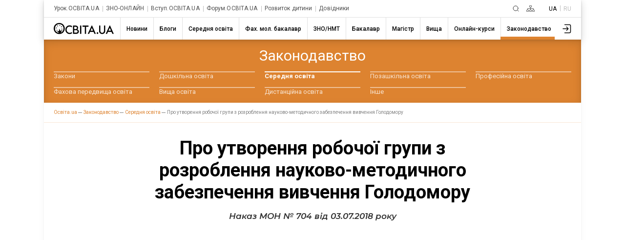

--- FILE ---
content_type: text/html; charset=UTF-8
request_url: https://osvita.ua/legislation/Ser_osv/61315/
body_size: 16176
content:
<!DOCTYPE html>
<html lang="uk">
<head>
    <meta charset="utf-8"> 
    <meta name="viewport" content="width=device-width, initial-scale=1,maximum-scale=1,user-scalable=0, shrink-to-fit=no">
    <meta http-equiv="pragma" content="no-cache">
    <meta http-equiv="Cache-Control" content="no-cache">
    <meta http-equiv="Cache-Control" content="private">
	<meta name="last-modified" content="Wed, 14 Jan 2026 20:26:29 +0200" />
    <title>Про утворення робочої групи ​з розроблення науково-методичного забезпечення вивчення Голодомору – Освіта.UA</title>
	<!-- 6.74566 -->
	
	<meta name="referrer" content="unsafe-url" />
	<!-- <meta name="referrer" content="origin-when-cross-origin" /> -->
<meta name="title" content="Про утворення робочої групи ​з розроблення науково-методичного забезпечення вивчення Голодомору – Освіта.UA" />

<link rel="alternate" hreflang="uk" href="https://osvita.ua/legislation/Ser_osv/61315/" />
<link rel="alternate" hreflang="ru" href="https://ru.osvita.ua/legislation/Ser_osv/61315/" />
<meta name="description" content="Наказ МОН № 704 від 03.07.2018 року" />
<meta name="keywords" content="Про, утворення, робочої, групи, ​з, розроблення, науково-методичного, забезпечення, вивчення, Голодомору" />
<meta property="og:url" content="https://osvita.ua/legislation/Ser_osv/61315/" />
<meta property="og:type" content="article" />
<meta property="og:title" content="Про утворення робочої групи ​з розроблення науково-методичного забезпечення вивчення Голодомору" />
<meta property="og:description" content="Наказ МОН № 704 від 03.07.2018 року" />
<meta property="og:site_name" content="Освіта.UA" />
<meta property="og:locale" content="uk_UA" />
<meta property="fb:app_id" content="178406328912732" />
<meta property="og:image" content="https://osvita.ua/doc/i/Osvita_158x158.png" />
<meta property="og:image:width" content="158" />
<meta property="og:image:height" content="158" />
	<link rel="alternate" hreflang="ru" href="https://ru.osvita.ua/legislation/Ser_osv/61315/" />
	<link rel="alternate" hreflang="uk" href="https://osvita.ua/legislation/Ser_osv/61315/" />
	<link rel="alternate" type="application/rss+xml" title="RSS" href="https://osvita.ua/rss/news/" />
	<link rel="shortcut icon" type="image/x-icon" href="https://osvita.ua/doc/i/favicons/favicon.ico" />
	<link rel="apple-touch-icon" sizes="114x114" href="/doc/i/favicons/icon_114x114.png" />
	<link rel="apple-touch-icon" sizes="120x120" href="/doc/i/favicons/icon_120x120.png" />
	<link rel="apple-touch-icon" sizes="144x144" href="/doc/i/favicons/icon_144x144.png" />
	<link rel="apple-touch-icon" sizes="152x152" href="/doc/i/favicons/icon_152x152.png" />
	<link rel="apple-touch-icon" sizes="180x180" href="/doc/i/favicons/icon_180x180.png" />
	<link rel="apple-touch-icon" sizes="192x192" href="/doc/i/favicons/icon_192x192.png" />
	<link rel="apple-touch-icon" sizes="256x256" href="/doc/i/favicons/icon_256x256.png" />
	<link rel="icon" type="image/png" sizes="64x64" href="/doc/i/favicons/icon_64x64.png"/>
	<link rel="icon" type="image/png" sizes="96x96" href="/doc/i/favicons/icon_96x96.png"/>
	<link rel="icon" type="image/png" sizes="16x16" href="/doc/i/favicons/icon_16x16.png" />
	<link rel="icon" type="image/png" sizes="32x32" href="/doc/i/favicons/icon_32x32.png" />
	<link rel="manifest" href="/doc/i/favicons/manifest.json" />
	<meta name="msapplication-config" content="/doc/i/favicons/browserconfig.xml" />

    <link rel="preconnect" href="https://fonts.googleapis.com">
    <link rel="preconnect" href="https://fonts.gstatic.com" crossorigin>
    <link href="https://fonts.googleapis.com/css2?family=Montserrat:ital,wght@0,400;0,600;0,700;1,400;1,600&amp;family=Roboto:wght@400;500;700&amp;display=swap" rel="stylesheet">

    <link rel="stylesheet" href="https://osvita.ua/doc/css/reset.css">
    <link rel="stylesheet" href="https://osvita.ua/doc/js/libs/slider-menu.css">
    <link rel="stylesheet" href="https://osvita.ua/doc/js/libs/modal.css">

    <script src="https://osvita.ua/doc/js/libs/modal.js" type="module"></script>
    <script src="https://osvita.ua/doc/js/libs/template.js"></script>
    <script src="https://osvita.ua/doc/js/libs/slider-menu.js"></script>
    <script src="https://osvita.ua/doc/js/libs/main-menu.js"></script>
    <script src="https://osvita.ua/doc/js/libs/banners-groups.js"></script>
    <script src="https://osvita.ua/doc/js/libs/text-review.js?v=10112023"></script>
    <script src="https://osvita.ua/doc/js/sticky-sidebar.js"></script>

    <link rel="stylesheet" href="https://osvita.ua/doc/css/index.css?v=10112023">
    <script async="" src="https://pagead2.googlesyndication.com/pagead/js/adsbygoogle.js?client=ca-pub-7936802855264727" crossorigin="anonymous"></script>
	

<!-- START Admixer to header-->
<script src="https://cdn.admixer.net/scripts3/loader2.js" async
        data-inv="//inv-nets.admixer.net/"
        data-r="single"
        data-sender="admixer"
        data-bundle="desktop"></script>
<script type='text/javascript'>
(window.globalAmlAds = window.globalAmlAds || []).push(function() {
// id = 320 - AdSense законодательство (после анонса) + Admixer300x250
globalAml.defineSlot({
z: 'e2d665ac-cb5a-4802-855e-87ec258432a5', 
ph: 'admixer_e2d665accb5a4802855e87ec258432a5_zone_9572_sect_226_site_226', 
i: 'inv-nets', 
s:'e17bca10-7f29-4f06-a73e-461b0c7f614a', 
sender: 'admixer'
});

// id = 269 - Admixer 300х600 возле комментариев
globalAml.defineSlot({
z: '1f6b3f2c-a0e8-40f5-b945-d2eaf9ac896d', 
ph: 'admixer_1f6b3f2ca0e840f5b945d2eaf9ac896d_zone_26868_sect_226_site_226', 
i: 'inv-nets', 
s: 'e17bca10-7f29-4f06-a73e-461b0c7f614a', 
sender: 'admixer'
});

// id = 317 - AdSense нижний HTML баннер + Admixer mobile 300x600
globalAml.defineSlot({
z: 'cefdb8ff-cb52-479b-b3d6-c2252d7f1e49', 
ph: 'admixer_cefdb8ffcb52479bb3d6c2252d7f1e49_zone_119721_sect_226_site_226', 
i: 'inv-nets', s:'e17bca10-7f29-4f06-a73e-461b0c7f614a', 
sender: 'admixer'
});


// id = 123 - Admixer брендирование десктоп
 globalAml.defineSlot({
       z: '8a539a08-2913-4fd9-807e-076bdffb13e4', 
       ph: 'admixer_8a539a0829134fd9807e076bdffb13e4_zone_3405_sect_226_site_226', 
       i: 'inv-nets', s:'e17bca10-7f29-4f06-a73e-461b0c7f614a', 
       sender: 'admixer',
       renderedCallback:function(slot){doBranding(slot.pageBranding)}
});


// id = 322 - Admixer брендирование mobile
globalAml.defineSlot({
z: 'f882281e-67d5-49f3-bae0-99a52974f002', 
ph: 'admixer_f882281e67d549f3bae099a52974f002_zone_118557_sect_226_site_226', 
i: 'inv-nets', s:'e17bca10-7f29-4f06-a73e-461b0c7f614a', 
sender: 'admixer'
});

// id = 178 - Admixer CatFish десктоп
globalAml.defineSlot({
z: '7b98aa89-284f-4b35-a32a-f6f334259573', 
ph: 'admixer_7b98aa89284f4b35a32af6f334259573_zone_5891_sect_226_site_226', 
i: 'inv-nets', s:'e17bca10-7f29-4f06-a73e-461b0c7f614a', 
sender: 'admixer'
});


// id = 323 - Admixer CatFish mobile
globalAml.defineSlot({
z: '5fce274d-5435-45a5-b87f-69de1b4043c8', 
ph: 'admixer_5fce274d543545a5b87f69de1b4043c8_zone_5888_sect_226_site_226', 
i: 'inv-nets', s:'e17bca10-7f29-4f06-a73e-461b0c7f614a', 
sender: 'admixer'
});globalAml.singleRequest("admixer");});
</script>
<!-- END Admixer to header-->

</head>
<body>

<!-- Google Tag Manager -->
<script>(function(w,d,s,l,i){w[l]=w[l]||[];w[l].push({'gtm.start':
new Date().getTime(),event:'gtm.js'});var f=d.getElementsByTagName(s)[0],
j=d.createElement(s),dl=l!='dataLayer'?'&l='+l:'';j.async=true;j.src=
'https://www.googletagmanager.com/gtm.js?id='+i+dl;f.parentNode.insertBefore(j,f);
})(window,document,'script','dataLayer','GTM-WNSD3QR');</script>

<!-- End Google Tag Manager -->
<!-- Google Tag Manager (noscript) -->
<noscript><iframe src="https://www.googletagmanager.com/ns.html?id=GTM-WNSD3QR" height="0" width="0" style="display:none;visibility:hidden"></iframe></noscript>
<!-- End Google Tag Manager (noscript) -->
<div id="fb-root"></div>
<script async defer crossorigin="anonymous" src="https://connect.facebook.net/uk_UA/sdk.js#xfbml=1&version=v5.0&appId=178406328912732"></script>
<!--noindex-->
<!-- branding_banner - функция doBranding()  -->
<script type="text/javascript">
// doBranding() для баннера
function doBranding(br) {
    if (br) {
        document.body.style.backgroundPosition = '50% 0%';
        document.body.style.backgroundRepeat = 'no-repeat';
        if (br.iu){ document.body.style.backgroundImage = 'url(' + br.iu + ')'; } // br.iu - ссылка на картинку
        if (br.bg_color){ document.body.style.backgroundColor = br.bg_color; } // Цвет фона
        if (br.top_margin){ document.body.style.paddingTop = br.top_margin; } // Расстояние сверху до контента сайта
        if (br.top_position){ document.body.style.backgroundAttachment = br.top_position; }
        if (br.cu) {
            document.body.style.cursor = "pointer";
            document.body.setAttribute("onclick", "onlyBodyClick(event||window.event)");
            window.onlyBodyClick = function (e) {
                var t = e.target || e.srcElement;
                if (t == document.body) {
                    window.open(br.cu, '_blank');
                }
            }
            document.addEventListener('touchstart', function (event) {
                var touch = event.touches[0];
                var t = event.target || event.srcElement;
                if (t == document.body) {
                    window.open(br.cu, '_blank');
                }
            }, false);
        }
        document.body.backgroundColor = 'white';
    }
}
</script>
<div id='admixer_8a539a0829134fd9807e076bdffb13e4_zone_3405_sect_226_site_226'></div>
<script type="text/javascript">
(window.globalAmlAds = window.globalAmlAds || []).push(function() {
globalAml.display('admixer_8a539a0829134fd9807e076bdffb13e4_zone_3405_sect_226_site_226');
});
</script>   

<!-- branding_banner -->
<!--/noindex-->

<!--noindex-->
<!-- branding_mob -->
<div id='admixer_f882281e67d549f3bae099a52974f002_zone_118557_sect_226_site_226' data-sender='admixer'></div>
<script type='text/javascript'>
(window.globalAmlAds = window.globalAmlAds || []).push(function() {
globalAml.display('admixer_f882281e67d549f3bae099a52974f002_zone_118557_sect_226_site_226');
});
</script>
<!-- branding_mob -->
<!--/noindex-->
    <div class="main-body legislation ser_osv" id="body">
        <div class="top-add"> </div>
        <header class="header bx-shadow">
            <div class="header__row header__row-top">
                <div class="header__top-menu">
                    <div class="top-menu">
                        <div class="top-menu__folder"></div>
                        <div class="top-menu__mouse-leave-catcher">
							<button class="top-menu__show-dropdown-btn dots" type="button" title="Всі проєкти"><span></span></button>
                            <div class="top-menu__dropdown">
                                <div class="top-menu__title">Проєкти</div>
                                <ul class="top-menu__lists">
                                    <li class="top-menu__item"> <a class="top-menu__link" href="https://urok.osvita.ua/">Урок.ОСВІТА.UA</a></li>
                                    <li class="top-menu__item"> <a class="top-menu__link" href="https://zno.osvita.ua/">ЗНО-ОНЛАЙН</a></li>
                                    <li class="top-menu__item"> <a class="top-menu__link" href="https://vstup.osvita.ua/">Вступ.ОСВІТА.UA</a></li>
                                    <li class="top-menu__item"> <a class="top-menu__link" href="https://forum.osvita.ua/">Форум.ОСВІТА.UA</a></li>
                                    <li class="top-menu__item"> <a class="top-menu__link" href="https://childdevelop.com.ua/">Розвиток дитини</a></li>
                                    <li class="top-menu__item"> <a class="top-menu__link" href="https://osvita.ua/guides/">Довідники</a></li>
                                </ul>
                            </div>
                        </div>
                    </div>
                </div>
                <div class="header__top-blocks">
                    <div class="header__search">
						<a class="header__search-link" href="/google_search.html" title="Пошук">
						<svg class="header__search-icon" width="13" height="13" viewBox="0 0 13 13" fill="none" xmlns="http://www.w3.org/2000/svg">
							<path d="M9.5 9.5L12 12M11 6C11 8.76142 8.76142 11 6 11C3.23858 11 1 8.76142 1 6C1 3.23858 3.23858 1 6 1C8.76142 1 11 3.23858 11 6Z" stroke-linecap="round"> </path>
						</svg></a>
					</div>
                    <div class="header__sitemap">
						<a class="header__search-link" href="/sitemap.html" title="Карта сайту">
						<svg class="header__sitemap-icon" viewBox="0 0 17 13" fill="none" xmlns="http://www.w3.org/2000/svg">
							<rect class="stm1" x="6.4" y="0.4" width="4.2" height="3.2" rx="0.6" stroke-width="0.8"></rect>
							<rect class="stm2" x="6.4" y="9.4" width="4.2" height="3.2" rx="0.6" stroke-width="0.8"></rect>
							<rect class="stm3" x="12.4" y="9.4" width="4.2" height="3.2" rx="0.6" stroke-width="0.8"></rect>
							<path class="stm4" d="M2.5 9V6.5H8.5M14.5 9V6.5H8.5M8.5 6.5V9M8.5 6.5V4" stroke-width="0.8" stroke-linejoin="round"></path>
							<rect class="stm5" x="0.4" y="9.4" width="4.2" height="3.2" rx="0.6" stroke-width="0.8"></rect>
						</svg></a>
					</div>
                    <div class="header__language languages">
                        <ul class="languages__list">
                            <li class="languages__item"> <span class="languages__languge languages__name-active">UA </span></li>
                            <li class="languages__item"> <a class="languages__languge languages__link" href="https://ru.osvita.ua/legislation/Ser_osv/61315/" title="По русски">RU</a></li>
                        </ul>
                    </div>
                </div>
            </div>


<!-- news - menu_burger - 82716 -->
            <div class="header__row header__row-bottom">
				<a class="header__logo-link" href="/">
					<svg class="header__logo-img" width="123" height="23" viewBox="0 0 123 23" fill="none" xmlns="http://www.w3.org/2000/svg">
						<use xlink:href="/doc/i/icons/logo.svg#svgLogo"></use>
                    </svg>
				</a>
                <div class="burger-menu"> <button class="burger-menu__control"><span></span></button>
                    <div class="burger-menu__content">
                        <nav class="main-nav">
                            <ul class="main-nav__list">
	<li class="main-nav__item ">
		<a class="main-nav__link main-nav__link_news" href="/news/"><span class="main-nav__name">Новини</span></a>
		<div class="main-nav__border"></div>
	</li>
	<li class="main-nav__item ">
		<a class="main-nav__link main-nav__link_blogs" href="/blogs/"><span class="main-nav__name">Блоги</span></a>
		<div class="main-nav__border"></div>
	</li>
	<li class="main-nav__item ">
		<a class="main-nav__link main-nav__link_school" href="/school/"><span class="main-nav__name">Середня освіта</span></a>
		<div class="main-nav__border"></div>
	</li>
	<li class="main-nav__item ">
		<a class="main-nav__link main-nav__link_mlbachelor" href="/mlbachelor/"><span class="main-nav__name">Фах. мол. бакалавр</span></a>
		<div class="main-nav__border"></div>
	</li>
	<li class="main-nav__item ">
		<a class="main-nav__link main-nav__link_test" href="/test/"><span class="main-nav__name">ЗНО/НМТ</span></a>
		<div class="main-nav__border"></div>
	</li>
	<li class="main-nav__item ">
		<a class="main-nav__link main-nav__link_consultations" href="/consultations/"><span class="main-nav__name">Бакалавр</span></a>
		<div class="main-nav__border"></div>
	</li>
	<li class="main-nav__item ">
		<a class="main-nav__link main-nav__link_master" href="/master/"><span class="main-nav__name">Магістр</span></a>
		<div class="main-nav__border"></div>
	</li>
	<li class="main-nav__item ">
		<a class="main-nav__link main-nav__link_vnz" href="/vnz/"><span class="main-nav__name">Вища</span></a>
		<div class="main-nav__border"></div>
	</li>
	<li class="main-nav__item ">
		<a class="main-nav__link main-nav__link_distance" href="/distance/"><span class="main-nav__name">Онлайн-курси</span></a>
		<div class="main-nav__border"></div>
	</li>
	<li class="main-nav__item main-nav__item_active">
		<a class="main-nav__link main-nav__link_legislation" href="/legislation/"><span class="main-nav__name">Законодавство</span></a>
		<div class="main-nav__border"></div>
	</li>
                            </ul>
                        </nav>
						<button class="main-nav__next">
							<svg class="feather feather-chevron-right main-nav__next-icon-chevron" xmlns="http://www.w3.org/2000/svg" viewBox="0 0 24 24" fill="none" stroke="currentColor" stroke-width="2" stroke-linecap="round" stroke-linejoin="round">
								<polyline points="9 18 15 12 9 6"></polyline>
							</svg>
						</button>
                    </div>
                </div>
                <div class="header__user-menu">
                    <div class="user-menu">
                        <div class="user-menu__folder"></div>
                        <div class="user-menu__mouse-event-catcher">
							<button class="user-menu__show-user-menu-btn" type="button">
								<svg class="user-menu__avatar-placeholder" viewBox=" 0 0 26 26" xmlns="http://www.w3.org/2000/svg" xmlns:xlink="http://www.w3.org/1999/xlink">
                                    <g>
                                        <path d="M15.4,16.4c-0.3,0.3-0.3,0.8,0,1.1c0.1,0.1,0.3,0.2,0.5,0.2c0.2,0,0.4-0.1,0.5-0.2l3.6-3.7c0.1-0.1,0.1-0.1,0.1-0.2c0,0,0,0,0,0c0,0,0,0,0,0c0,0,0,0,0,0c0,0,0,0,0-0.1c0-0.1,0.1-0.2,0.1-0.3c0,0,0,0,0,0c0,0,0,0,0,0v0c0,0,0,0,0,0c0,0,0,0,0,0c0,0,0,0,0,0s0,0,0,0s0,0,0,0c0,0,0,0,0,0v0c0,0,0,0,0,0s0,0,0,0v0c0,0,0,0,0,0c0,0,0,0,0,0s0,0,0,0s0,0,0,0c0,0,0,0,0,0c0,0,0,0,0,0v0c0,0,0,0,0,0c0,0,0,0,0,0c0-0.1,0-0.2-0.1-0.3c0,0,0,0,0-0.1c0,0,0,0,0,0c0,0,0,0,0,0c0,0,0,0,0,0c0-0.1-0.1-0.1-0.1-0.2l-3.6-3.7c-0.3-0.3-0.8-0.3-1.1,0s-0.3,0.8,0,1.1l2.4,2.4H8.4c-0.4,0-0.8,0.3-0.8,0.8s0.3,0.8,0.8,0.8h9.4L15.4,16.4z"></path>
                                        <path d="M22,3.8l-9.9,0c-0.4,0-0.8,0.3-0.8,0.8c0,0.4,0.3,0.8,0.8,0.8l9.9,0c1,0,1.7,0.8,1.7,1.7v12.4c0,0.5-0.2,0.9-0.5,1.2c-0.3,0.3-0.8,0.5-1.2,0.5H12c-0.4,0-0.8,0.3-0.8,0.8s0.3,0.8,0.8,0.8h10c0.9,0,1.7-0.3,2.3-0.9c0.6-0.6,0.9-1.4,0.9-2.3V7C25.3,5.2,23.8,3.8,22,3.8z"></path>
                                    </g>
                                </svg>
								<svg class="user-menu__show-profiles" xmlns="http://www.w3.org/2000/svg" xmlns:xlink="http://www.w3.org/1999/xlink" viewBox="0 0 33 33">
                                    <circle class="st0" cx="16.5" cy="16.5" r="15.5"></circle>
                                    <path class="st1" d="M5.2,27.1c1.4-4.7,6.2-8.3,12.1-8.3c5.3,0,9.8,2.9,11.6,7c0.2-0.3,0.5-0.6,0.7-0.9c-2.1-4.2-6.8-7.1-12.2-7.1c-6,0-11.1,3.5-12.8,8.4C4.7,26.5,4.9,26.8,5.2,27.1z"></path>
                                    <circle class="st2" cx="17.1" cy="12.2" r="5.6"></circle>
                                </svg>
								<img class="user-menu__show-profiles images-user" src="/doc/i/icons/avatar_default.svg">
							</button>
                            <div class="user-menu__dropdown"><a class="user-menu__profile-link" href="/users/?do=profile">Перейти до профілю</a>
							<a class="user-menu__logout" href="/users/?do=logout">Вихід</a></div>
                        </div>
                    </div>
                </div>
            </div>

<!-- menu_burger 0.00082 c. -->



        </header>


<!-- news - menu - 82717 -->
	<nav class="first-level-menu">
	  <div class="first-level-menu__mouse-leave-catcher">
		<div class="first-level-menu__wrapper">
			<div class="first-level-menu__category-name"><span class="first-level-menu__title">Законодавство</span></div>
			<div class="first-level-menu__chevron">
			  <button class="first-level-menu__button">
				<svg class="icon-chevron-down" xmlns="http://www.w3.org/2000/svg" viewBox="0 0 24 24" fill="none" stroke="currentColor" stroke-width="2" stroke-linecap="round" stroke-linejoin="round">
				  <polyline class="first-level-menu__polyline" points="9 18 15 12 9 6"></polyline>
				</svg>
			  </button>
			</div>
		</div>
		<div class="first-level-menu__scroll">
		  <div class="first-level-menu__list">
					<div class="first-level-menu__item">
				<a class="first-level-menu__link" href="/legislation/law/">Закони</a>
			</div>
							<div class="first-level-menu__item">
				<a class="first-level-menu__link" href="/legislation/doshkilna-osvita/">Дошкільна освіта</a>
			</div>
											<div class="first-level-menu__item first-level-menu__item-active"><a class="first-level-menu__link active" href="/legislation/Ser_osv/">Середня освіта</a></div>
										<div class="first-level-menu__item">
				<a class="first-level-menu__link" href="/legislation/pozashk_osv/">Позашкільна освіта</a>
			</div>
							<div class="first-level-menu__item">
				<a class="first-level-menu__link" href="/legislation/proftech/">Професійна освіта</a>
			</div>
							<div class="first-level-menu__item">
				<a class="first-level-menu__link" href="/legislation/faxova-peredvyshha-osvita/">Фахова передвища освіта</a>
			</div>
							<div class="first-level-menu__item">
				<a class="first-level-menu__link" href="/legislation/Vishya_osvita/">Вища освіта</a>
			</div>
							<div class="first-level-menu__item">
				<a class="first-level-menu__link" href="/legislation/Dist_osv/">Дистанційна освіта</a>
			</div>
							<div class="first-level-menu__item">
				<a class="first-level-menu__link" href="/legislation/other/">Інше</a>
			</div>
				  </div>
		</div>
	  </div>
	</nav>
	  <div class="breadcrumbs">
		<ul class="breadcrumbs__list" itemscope="" itemtype="http://schema.org/BreadcrumbList">
		  <li class="breadcrumbs__item breadcrumbs__item-home" itemprop="itemListElement" itemscope="" itemtype="http://schema.org/ListItem">
			<a class="breadcrumbs__link" itemprop="item" href="https://osvita.ua/">
			<span itemprop="name">Oсвіта.ua</span>
			<meta itemprop="position" content="1"></a>
		  </li>
		  <li class="breadcrumbs__item breadcrumbs__item-home" itemprop="itemListElement" itemscope="" itemtype="http://schema.org/ListItem">
			<a class="breadcrumbs__link" itemprop="item" href="https://osvita.ua/legislation/">
			<span itemprop="name">Законодавство</span>
			<meta itemprop="position" content="2" /></a>
		  </li>
		  <li class="breadcrumbs__item breadcrumbs__item-home" itemprop="itemListElement" itemscope="" itemtype="http://schema.org/ListItem">
			<a class="breadcrumbs__link" itemprop="item" href="https://osvita.ua/legislation/Ser_osv/">
			<span itemprop="name">Середня освіта</span>
			<meta itemprop="position" content="3" /></a>
		  </li>
		  <li class="breadcrumbs__item" itemprop="itemListElement" itemscope="" itemtype="http://schema.org/ListItem">
			<link itemprop="item" href="https://osvita.ua/legislation/Ser_osv/61315/" />
			<span itemprop="name">Про утворення робочої групи ​з розроблення науково-методичного забезпечення вивчення Голодомору</span><!-- article -->
			<meta itemprop="position" content="4" />
		  </li>
		</ul>
	  </div>

<!-- menu 0.00053 c. -->



    <main class="content" >
	<div class="container" >

<!-- center -->


<!-- content -->

<!-- news - show_legislation - 82718 -->

        <div class="article"><!--show_legislation-->
		  <!-- google_ad_section_start -->
		  <time datetime="2018-07-03"></time>
            <div class="article__title"> 
              <h1 class="article__title-name">Про утворення робочої групи ​з розроблення науково-методичного забезпечення вивчення Голодомору</h1>
              <h3 class="article__lead">Наказ МОН № 704 від 03.07.2018 року</h3>
            </div>
<!-- banner id=320 zona=16-->
<div class="article__baners-group">
  <div class="very-big-banners-group">
	<div class="adaptiv-big">
	
<script async src="https://pagead2.googlesyndication.com/pagead/js/adsbygoogle.js?client=ca-pub-7936802855264727"
     crossorigin="anonymous"></script>
<!-- AdSense законодательство -->
<ins class="adsbygoogle"
     style="display:block"
     data-ad-client="ca-pub-7936802855264727"
     data-ad-slot="7814710212"
     data-ad-format="auto"
     data-full-width-responsive="true"></ins>
<script>
     (adsbygoogle = window.adsbygoogle || []).push({});
</script>

	</div>
	<div class="admixer_300-250">

<div id='admixer_e2d665accb5a4802855e87ec258432a5_zone_9572_sect_226_site_226' data-sender='admixer'></div>
<script type='text/javascript'>
    (window.globalAmlAds = window.globalAmlAds || []).push(function() {
globalAml.display('admixer_e2d665accb5a4802855e87ec258432a5_zone_9572_sect_226_site_226');
});
</script>

	</div>
  </div>
</div>
            <div class="article__content"> 
              <div class="artjustify">

<p style="text-align: center;">МІНІСТЕРСТВО ОСВІТИ І НАУКИ УКРАЇНИ</p>

<p style="text-align: center;">НАКАЗ</p>

<p>№ 704 від 03 липня 2018 року</p>

<p><strong>Про утворення робочої групи<br />
з розроблення науково-методичного<br />
забезпечення вивчення Голодомору</strong></p>

<p>З метою удосконалення науково-методичного забезпечення вивчення Голодомору 1932 - 1933 років в Україні - геноциду Українського народу НАКАЗУЮ:</p>

<p>1. Утворити робочу групу з розроблення науково-методичного забезпечення вивчення Голодомору 1932 - 1933 років в Україні – геноциду Українського народу (далі - робоча група) у складі згідно з <a href="https://osvita.ua/doc/files/news/613/61315/5b3db1c1e43d8062134787.pdf">додатком</a>.</p>

<p>2. Департаменту загальної середньої та дошкільної освіти (Кононенко Ю. Г.) здійснити організаційні заходи щодо забезпечення діяльності робочої групи.</p>

<p>3. Робочій групі:</p>

<p>1) до 17 липня 2018 року доопрацювати програму з історії України для 10 класів закладів загальної середньої освіти щодо вивчення Голодомору 1932 - 1933 років в Україні - геноциду Українського народу;</p>

<p>2) до 1 вересня 2018 року створити методичні рекомендації щодо вивчення Голодомору 1932 - 1933 років в Україні - геноциду Українського народу;</p>

<p>3) до 30 червня 2018 року здійснити аналіз рукописів підручників з історії України для 5 та 10 класів щодо висвітлення теми Голодомору 1932-1933 років в Україні - геноциду Українського народу.</p>

<p>4. Департаменту науково-технічного розвитку (Хименко O. A.) активізувати роботу з проблематики Голодомору 1932 - 1933 років в Україні геноциду Українського народу на рівні академічних інституцій та закладів вищої освіти.</p>

<p>5. Контроль за виконанням наказу покласти на заступника міністра Хобзея П. К.</p>

<p>Міністр                         Л. М. Гриневич</p>



              </div>
			</div>
            <div class="article__fotter">
              <div class="article__info"> 
                <div class="article-info__date-of-publication"> <span>03.07.2018</span></div>
                <div class="article-info__to-share">
                  <div class="article-info__to-share-text">Поділитися</div>
                  <div class="article-info__to-share-link"><a class="email" rel="nofollow" href="#">
                      <svg class="to-share-icon" viewBox="0 0 14 10" fill="none" xmlns="http://www.w3.org/2000/svg">
                        <path d="M1.504 0H12.104C13.104 0 13.608 0.472 13.608 1.432V8.168C13.608 9.12 13.104 9.6 12.104 9.6H1.504C0.504 9.6 0 9.12 0 8.168V1.432C0 0.472 0.504 0 1.504 0ZM6.8 6.30005L11.908 2.30005C12.1 2.14005 12.432 1.792 12.192 1.464C11.96 1.136 11.64 1.264 11.36 1.464L6.8 5.552C6.8 5.552 2.528 1.664 2.248 1.464C1.968 1.264 1.544 1.136 1.312 1.464C1.072 1.792 1.37995 2.14005 1.57195 2.30005L6.8 6.30005Z"> </path>
                      </svg></a></div>
                  <div class="article-info__to-share-link"><a class="twitter" rel="nofollow" href="https://twitter.com/intent/tweet?url=https%3A%2F%2Fosvita.ua/legislation/Ser_osv/61315/">
                      <svg class="to-share-icon" viewBox="0 0 14 11" fill="none" xmlns="http://www.w3.org/2000/svg">
                        <path d="M4.39711 11C9.6787 11 12.5848 6.78049 12.5848 3.09756C12.5848 2.97561 12.5848 2.85366 12.5848 2.73171C13.1155 2.34146 13.6209 1.85366 14 1.29268C13.4946 1.5122 12.9386 1.65854 12.3574 1.73171C12.9386 1.39024 13.4188 0.853659 13.6209 0.195122C13.065 0.512195 12.4585 0.756098 11.8014 0.878049C11.2708 0.341463 10.5379 0 9.70397 0C8.08664 0 6.79783 1.2439 6.79783 2.78049C6.79783 3 6.8231 3.21951 6.87365 3.41463C4.49819 3.29268 2.37545 2.19512 0.960289 0.512195C0.707581 0.926829 0.581227 1.39024 0.581227 1.90244C0.581227 2.85366 1.08664 3.70732 1.87004 4.21951C1.38989 4.19512 0.960289 4.07317 0.555957 3.87805V3.90244C0.555957 5.2439 1.54152 6.36585 2.8556 6.63415C2.60289 6.70732 2.35018 6.73171 2.09747 6.73171C1.92058 6.73171 1.74368 6.70732 1.56679 6.68293C1.94585 7.78049 3.00722 8.58537 4.24549 8.60976C3.25993 9.36585 2.02166 9.80488 0.68231 9.80488C0.454874 9.80488 0.227437 9.78049 0 9.7561C1.23827 10.5366 2.75451 11 4.39711 11Z"></path>
                      </svg></a></div>
                  <div class="article-info__to-share-link"><a class="telegram" rel="nofollow" href="https://telegram.me/share/url?url=https%3A%2F%2Fosvita.ua/legislation/Ser_osv/61315/">
                      <svg class="to-share-icon" viewBox="0 0 12 11" fill="none" xmlns="http://www.w3.org/2000/svg">
                        <path d="M11.0819 0.111852L0.461506 4.54605C0.461506 4.54605 -0.0392601 4.72342 0.00247045 5.05599C0.044201 5.38855 0.461506 5.54375 0.461506 5.54375L3.13226 6.51927C3.13226 6.51927 3.94601 9.33499 4.09206 9.86709C4.25899 10.3992 4.38418 10.4214 4.38418 10.4214C4.53023 10.4879 4.67629 10.377 4.67629 10.377L6.40811 8.7142L9.09973 10.9091C9.83001 11.2417 10.1013 10.5544 10.1013 10.5544L12 0.422246C11.9583 -0.287226 11.0819 0.111852 11.0819 0.111852ZM9.76742 2.41764C9.55876 2.61718 4.73889 7.22874 4.73889 7.22874L4.46764 9.62321C4.13379 8.47032 3.79995 7.27309 3.48697 6.25322L9.5379 2.17376C9.5379 2.17376 9.91347 1.92987 9.89261 2.17376C9.89261 2.19593 9.9552 2.24027 9.76742 2.41764Z"></path>
                      </svg></a></div>
                  <div class="article-info__to-share-link"><a class="facebook" rel="nofollow" href="https://www.facebook.com/sharer.php?u=https%3A%2F%2Fosvita.ua/legislation/Ser_osv/61315/">
                      <svg class="to-share-icon" viewBox="0 0 6 13" fill="none" xmlns="http://www.w3.org/2000/svg">
                        <path d="M3.8845 13V7.07595H5.6535L5.92705 4.77215H3.8845V3.29114C3.8845 2.61234 4.04863 2.15981 4.90577 2.15981H6V0.0822785C5.81763 0.0617089 5.16109 0 4.41337 0C2.84498 0 1.769 1.06962 1.769 3.06487V4.77215H0V7.07595H1.769V13H3.8845Z"></path>
                      </svg></a></div>
                </div>
                <div class="article__advertising">
                                  </div>
                <div class="article__printr-block"><a class="article__printr-block-link btn-icon" href="/legislation/Ser_osv/61315/print/">
                    <svg width="14" height="12" viewBox="0 0 14 12" fill="none" xmlns="http://www.w3.org/2000/svg">
                      <path d="M2.99998 1.5999C2.99998 1.28164 3.1264 0.976418 3.35145 0.751374C3.57649 0.526331 3.88172 0.399902 4.19998 0.399902H9.79998C10.1182 0.399902 10.4235 0.526331 10.6485 0.751374C10.8735 0.976418 11 1.28164 11 1.5999V1.9999H11.4C11.9304 1.9999 12.4391 2.21062 12.8142 2.58569C13.1893 2.96076 13.4 3.46947 13.4 3.9999V7.9999C13.4 8.31816 13.2735 8.62339 13.0485 8.84843C12.8235 9.07347 12.5182 9.1999 12.2 9.1999H11V10.3999C11 10.7182 10.8735 11.0234 10.6485 11.2484C10.4235 11.4735 10.1182 11.5999 9.79998 11.5999H4.19998C3.88172 11.5999 3.57649 11.4735 3.35145 11.2484C3.1264 11.0234 2.99998 10.7182 2.99998 10.3999V9.1999H1.79998C1.48172 9.1999 1.17649 9.07347 0.951447 8.84843C0.726404 8.62339 0.599976 8.31816 0.599976 7.9999V3.9999C0.599976 3.46947 0.810689 2.96076 1.18576 2.58569C1.56083 2.21062 2.06954 1.9999 2.59998 1.9999H2.99998V1.5999ZM10.2 1.5999C10.2 1.49382 10.1578 1.39207 10.0828 1.31706C10.0078 1.24205 9.90606 1.1999 9.79998 1.1999H4.19998C4.09389 1.1999 3.99215 1.24205 3.91713 1.31706C3.84212 1.39207 3.79998 1.49382 3.79998 1.5999V1.9999H10.2V1.5999ZM3.79998 7.1999V10.3999C3.79998 10.506 3.84212 10.6077 3.91713 10.6827C3.99215 10.7578 4.09389 10.7999 4.19998 10.7999H9.79998C9.90606 10.7999 10.0078 10.7578 10.0828 10.6827C10.1578 10.6077 10.2 10.506 10.2 10.3999V7.1999C10.2 7.09382 10.1578 6.99207 10.0828 6.91706C10.0078 6.84205 9.90606 6.7999 9.79998 6.7999H4.19998C4.09389 6.7999 3.99215 6.84205 3.91713 6.91706C3.84212 6.99207 3.79998 7.09382 3.79998 7.1999Z"></path>
                    </svg><span class="article__printr-block-link">Друкувати</span></a></div>
              </div>
            </div>
 
        <!-- google_ad_section_end -->
        </div>

<script type="text/javascript">
var news_id = 61315;
var path = '/legislation/Ser_osv/';
var list = 0;
</script>

<!-- show_legislation 6.73303 c. -->


<!-- uniblocks - uni_block_in_more - 82719 -->
<!-- block 1244 160*4-->

        <div class="more-on-the-subject">
            <div class="more-on-the-subject__title ">
 Популярне
            </div>
            <div class="more-on-the-subject__group"> 
              <ul class="more-on-the-subject__list">
                <li class="more-on-the-subject__item">
					<a class="more-on-the-subject__link" href="/school/certification/96176/"> 
                    <div class="image mn-mrgn-all-bttm-10"><img src="https://osvita.ua/doc/images/news/961/96176/1029_t.png" alt=""></div>                    <div class="name">МОН створить платформу для проведення шкільних іспитів</div></a>
				</li>
                <li class="more-on-the-subject__item">
					<a class="more-on-the-subject__link" href="/news/96153/"> 
                    <div class="image mn-mrgn-all-bttm-10"><img src="https://osvita.ua/doc/images/news/961/96153/1019_t.png" alt=""></div>                    <div class="name">Заклади освіти країни через погоду переходять на дистанційне навчання</div></a>
				</li>
                <li class="more-on-the-subject__item">
					<a class="more-on-the-subject__link" href="/school/reform/96142/"> 
                    <div class="image mn-mrgn-all-bttm-10"><img src="https://osvita.ua/doc/images/news/961/96142/1009_t.png" alt=""></div>                    <div class="name">МОН добирає школи для пілотування реформи академічних ліцеїв</div></a>
				</li>
                <li class="more-on-the-subject__item">
					<a class="more-on-the-subject__link" href="/news/96127/"> 
                    <div class="image mn-mrgn-all-bttm-10"><img src="https://osvita.ua/doc/images/news/961/96127/20220617201258-6536_t.jpg" alt=""></div>                    <div class="name">30-відсоткове підвищення не компенсує викликів у роботі освітян, – Профспілка</div></a>
				</li>
              </ul>
            </div>
        </div>

<!-- uni_block_in_more 0.0007 c. -->



    </div>
    </main>

<!-- foot -->

<!-- comments - form_comments - 82720 -->
       <div class="reviews-baners">
        <div class="review">
          <div class="review__title">КОМЕНТАРІ</div>
          <div class="review__groups"> 
            <div class="review__forms">
              <form action="/users/coments/" id="formcom" method="post">
                <input type="hidden" name="do" value="add" />
                <div class="review__avatar">
                  <div class="no-avatar"><img src="/doc/i/icons/avatar_default.svg" alt=""></div>
                </div>
                
                <div class="review__block"> 
                  <div class="form-group flx-drctn-col algn-itms">
                    <textarea class="form-control" id="textreview" name="text" rows="6" placeholder="Пишіть тут..." required></textarea>
                    <div class="text-error" id="textreview_error">Багато символів. Скоротіть на <span id="textreview_number"></span></div>
                    <div class="text_area_div" id="textreview_div"></div>
                  </div>
                
                  <div class="closed" id="target">
                    <div class="form-group addifisuser">
                      <div>Залишилось символів <span id="textreview_reviews">1000</span></div>
                      <div><a class="review__form-link" href="/doc/rules.html" target="_blank">Правила коментування</a></div>
                    </div>
                    <div class="form-group hideifuser mbl-flx-rvrs">
                      <div>    
                        <input class="form-control user-is-mobile-input" name="user-name" type="text" placeholder="Ваше ім’я" required>
                      </div>
                      <div class="is-mobile-sigin">Заповніть форму, або <a href="/users/?do=login" class="login_modal">авторизуйтесь</a></div>
                    </div>
                    <div class="form-group addifuser">
                      <div class="hideifuser"> 
                        <input class="form-control" name="code" type="text" placeholder="Введіть код з картинки" required>
                      </div>
                      <div class="hideifuser"> <img class="block_captcha" src="/doc/i/captcha.png" alt="" srcset=""></div>
                      <div class="is-mobile">
                        <div class="is-mobile-small-sigin">Заповніть форму або <a href="/users/?do=login" class="login_modal">авторизуйтесь</a> </div>
                        <button class="review__button" type="button">Відправити</button>
                      </div>
                    </div>
                  </div>
                </div>
              </form>
            </div>

<script>
var news_id = 61315;
var section = 67;
var path = "/legislation/Ser_osv/";
var per_page = 20;
</script>

<div class="review__list-of-reviews">
<ul class="review__lists" id="commentslist">


</ul>
<a class="review__show-more-button hidden" data-total="" data-list="0" href="javascript:void(0);"></a>
</div>
            </div>
          </div>
        <div class="baners" id="main-content-banners"> 
          <div class="baner" id="sidebar">
<!-- banner id=269 -->
<div class="sidebar__inner">
<div id='admixer_1f6b3f2ca0e840f5b945d2eaf9ac896d_zone_26868_sect_226_site_226'></div>
<script type="text/javascript">
(window.globalAmlAds = window.globalAmlAds || []).push(function() {
globalAml.display('admixer_1f6b3f2ca0e840f5b945d2eaf9ac896d_zone_26868_sect_226_site_226');
});
</script>
</div>

<div class="banner-small-responsive">
<script async src="https://pagead2.googlesyndication.com/pagead/js/adsbygoogle.js?client=ca-pub-7936802855264727" crossorigin="anonymous"></script><ins class="adsbygoogle" style="display:block" data-ad-client="ca-pub-7936802855264727" data-ad-slot="2583475669" data-ad-format="auto" data-full-width-responsive="true"></ins>
<script>(adsbygoogle = window.adsbygoogle || []).push({});</script>
</div>

          </div>
        </div>
      </div>

<!-- form_comments 0.00385 c. -->


<!-- banners - banner_html - 82721 -->
<!-- id=317 bottom-->
<!--noindex-->
<div class="bx-shdw-mrgn-tp">
        <div class="blosk-advertising-google near-footer">
          <div class="adaptiv-big">

<!-- Адаптивный AdSense Футер -->
<script async src="https://pagead2.googlesyndication.com/pagead/js/adsbygoogle.js?client=ca-pub-7936802855264727"
     crossorigin="anonymous"></script>
<!-- AdSense Футер -->
<ins class="adsbygoogle"
     style="display:block"
     data-ad-client="ca-pub-7936802855264727"
     data-ad-slot="2583475669"
     data-ad-format="auto"
     data-full-width-responsive="true"></ins>
<script>
     (adsbygoogle = window.adsbygoogle || []).push({});
</script>

          </div>
        <div class="admixer_300-250">

<div id='admixer_cefdb8ffcb52479bb3d6c2252d7f1e49_zone_119721_sect_226_site_226' data-sender='admixer'></div>
<script type='text/javascript'>
(window.globalAmlAds = window.globalAmlAds || []).push(function() {
globalAml.display('admixer_cefdb8ffcb52479bb3d6c2252d7f1e49_zone_119721_sect_226_site_226');
});
</script>

        </div>
        </div>
      </div>
<!--/noindex-->

<!-- banner_html 0.00104 c. -->



      <footer class="footer">
        <div class="footer__hr-top"> </div>
        <div class="footer__row footer__row-top">
          <div class="footer__col footer__col-left">
			<a class="footer__logo-link" href="/">
              <svg class="footer__logo-img" width="123" height="23" viewBox="0 0 123 23" fill="none" xmlns="http://www.w3.org/2000/svg">
                <path d="M11.0575 11.8824L11.0437 11.8659H11.0559L11.0575 11.8824Z"></path>
                <path d="M6.76175 14.1754C6.58587 13.8263 6.38293 13.4914 6.15478 13.1739L6.15781 13.1861C6.20088 13.5567 6.1762 13.932 6.08498 14.2938C5.81704 14.3478 5.43887 14.3768 5.1289 14.4006C5.02107 14.4088 4.92145 14.4165 4.83765 14.4243C5.20535 14.546 5.56261 14.6972 5.90592 14.8765C5.74534 15.2465 5.55662 15.6036 5.34143 15.9448C5.74906 15.7505 6.13128 15.5069 6.47951 15.2194C6.7824 15.4386 7.04176 15.7124 7.24429 16.0267C7.24234 15.5922 7.1664 15.1611 7.01971 14.7521C7.35248 14.4922 7.64585 14.1855 7.89072 13.8416C7.5263 13.9898 7.14814 14.1016 6.76175 14.1754Z"></path>
                <path d="M5.00156 8.66721C5.23064 8.98408 5.43363 9.31901 5.60853 9.66871C5.99281 9.59423 6.36889 9.48242 6.73143 9.33488C6.48717 9.67931 6.19371 9.98606 5.86043 10.2453C6.00878 10.6551 6.08576 11.0872 6.08804 11.523C5.88501 11.2091 5.62573 10.9354 5.32326 10.7157C4.97488 11.003 4.59269 11.2466 4.18518 11.4411C4.40023 11.1009 4.58895 10.7448 4.74967 10.3758C4.40679 10.1948 4.04947 10.0425 3.6814 9.9206C3.76677 9.91255 3.86925 9.90492 3.98049 9.89664C4.28834 9.87374 4.66351 9.84582 4.92873 9.79011C5.0209 9.42848 5.0456 9.05296 5.00156 8.68238V8.66721Z"></path>
                <path d="M8.07873 5.60804C7.90362 5.25846 7.70064 4.92354 7.47176 4.60654L7.46873 4.61868C7.51276 4.98926 7.48807 5.36478 7.39589 5.7264C7.12795 5.78044 6.74975 5.80942 6.43977 5.83318C6.33194 5.84144 6.23237 5.84907 6.14856 5.8569C6.51668 5.97871 6.874 6.13098 7.21683 6.31213C7.05669 6.68136 6.86795 7.03753 6.65235 7.37737C7.06005 7.18323 7.44228 6.93962 7.79042 6.65204C8.09289 6.87173 8.35217 7.14541 8.55521 7.45931C8.55355 7.02473 8.4776 6.59364 8.33063 6.18467C8.66365 5.9251 8.95707 5.61839 9.20163 5.27421C8.83916 5.42198 8.46306 5.53379 8.07873 5.60804Z"></path>
                <path d="M12.2516 3.51396C12.4792 3.83182 12.6822 4.16663 12.8586 4.51547C13.243 4.44278 13.6191 4.33196 13.9815 4.18467C13.7368 4.52869 13.4434 4.83537 13.1105 5.09513C13.2577 5.50405 13.3336 5.93518 13.3351 6.36977C13.1327 6.05535 12.8733 5.78155 12.5703 5.5625C12.2219 5.84973 11.8397 6.09332 11.4322 6.28783C11.6476 5.94785 11.8363 5.59171 11.9967 5.22259C11.6531 5.03584 11.2948 4.8775 10.9254 4.74915C11.0134 4.74093 11.1187 4.73315 11.2327 4.72474C11.5396 4.70209 11.9095 4.67479 12.1727 4.62169C12.2631 4.25975 12.2867 3.88438 12.2425 3.51396H12.2516Z"></path>
                <path d="M16.4489 7.10717C16.2738 6.75755 16.0709 6.42263 15.8419 6.10567L15.8449 6.12084C15.8882 6.49144 15.8635 6.86681 15.7721 7.22857C15.5069 7.28428 15.132 7.31218 14.8242 7.33508C14.7128 7.34337 14.6102 7.351 14.5248 7.35907C14.8928 7.47996 15.2501 7.63121 15.5931 7.81126C15.4331 8.18059 15.2444 8.53677 15.0286 8.8765C15.4362 8.68228 15.8184 8.43868 16.1666 8.15117C16.4691 8.37086 16.7284 8.64454 16.9314 8.95844C16.9284 8.52372 16.8515 8.09268 16.7038 7.6838C17.0366 7.42398 17.33 7.1173 17.5748 6.77334C17.2114 6.92131 16.8342 7.03313 16.4489 7.10717Z"></path>
                <path d="M16.3883 10.9524C16.6176 11.2691 16.8206 11.6041 16.9952 11.9539C17.3806 11.8814 17.7578 11.7706 18.1212 11.6231C17.8744 11.962 17.58 12.2635 17.2471 12.5184C17.3951 12.9283 17.472 13.3604 17.4747 13.7961C17.2711 13.4808 17.0108 13.2061 16.7069 12.9858C16.359 13.2737 15.9767 13.5173 15.5689 13.7111C15.7839 13.371 15.9726 13.0148 16.1333 12.6459C15.7903 12.4651 15.433 12.3128 15.0651 12.1906C15.1503 12.1826 15.2525 12.175 15.3634 12.1667C15.6712 12.1438 16.0462 12.1159 16.3094 12.0601C16.403 11.6988 16.4298 11.3234 16.3883 10.9524Z"></path>
                <path fill-rule="evenodd" clip-rule="evenodd" d="M0 11.2922C0 4.89777 4.79508 0.00556946 11.32 0.00556946C17.842 0.00556946 22.6401 4.89777 22.6401 11.2922C22.6401 17.6867 17.845 22.5789 11.32 22.5789C4.79508 22.5789 0 17.6867 0 11.2922ZM14.9408 19.5198C15.9256 19.09 16.8222 18.4798 17.584 17.7201C19.1682 16.0903 20.0301 13.8142 20.0301 11.2922C20.0301 8.77026 19.1682 6.485 17.584 4.86135C16.7626 4.04224 15.7847 3.39703 14.7084 2.96425C13.6322 2.53146 12.4798 2.31998 11.32 2.34241C10.1598 2.31957 9.00679 2.53085 7.93001 2.96365C6.85324 3.39645 5.87476 4.04187 5.05305 4.86135C3.46885 6.485 2.59784 8.77026 2.59784 11.2922C2.59784 13.8142 3.46885 16.0903 5.05001 17.7201C5.87172 18.5396 6.8502 19.185 7.92698 19.6178C8.42042 19.8161 8.92985 19.9679 9.44866 20.072C9.64693 19.6649 9.83573 19.2531 10.0149 18.837C8.59973 18.0956 7.1271 17.4694 5.61133 16.9645C5.98143 16.9291 6.42693 16.8958 6.90953 16.8597C8.16418 16.7659 9.6697 16.6534 10.7524 16.4364C11.1575 15.0942 11.1952 13.2763 11.0575 11.8824C11.7353 12.696 12.4987 14.0804 13.1763 15.3091C13.3056 15.5435 13.4317 15.7723 13.5536 15.9903C14.9557 15.79 16.5884 15.2134 18.1848 14.6216C17.4655 15.7202 16.0907 17.1223 14.5915 18.315C14.7165 18.7141 14.833 19.1158 14.9408 19.5198Z"></path>
                <path d="M90.5814 19.2777C90.2994 19.0893 89.9679 18.9887 89.6288 18.9887C89.1742 18.9895 88.7386 19.1704 88.4172 19.4918C88.0958 19.8132 87.9149 20.2489 87.9141 20.7034C87.9141 21.0426 88.0146 21.3741 88.203 21.6561C88.3915 21.938 88.6593 22.1578 88.9726 22.2876C89.2859 22.4174 89.6307 22.4513 89.9633 22.3852C90.2959 22.319 90.6014 22.1557 90.8412 21.9159C91.081 21.6761 91.2443 21.3706 91.3105 21.0379C91.3767 20.7053 91.3427 20.3606 91.2129 20.0472C91.0832 19.7339 90.8634 19.4661 90.5814 19.2777Z"></path>
                <path d="M37.2924 9.24373C35.4047 7.53511 33.6506 7.35605 32.6794 7.35605C28.983 7.35605 26.4853 10.0874 26.4853 13.8324C26.4853 17.4257 29.0862 20.2057 32.7067 20.2057C34.7462 20.2057 36.3273 19.1617 37.2955 18.2421V21.3255C35.8806 22.1553 34.2711 22.5951 32.6309 22.6002C30.3957 22.6377 28.2353 21.7951 26.6158 20.2542C24.6279 18.3939 23.8844 16.227 23.8844 13.8294C23.8844 10.6944 25.1833 8.52751 26.6158 7.17699C28.376 5.51996 30.4154 4.95851 32.7583 4.95851C34.3627 4.90206 35.9474 5.32467 37.3106 6.17245L37.2924 9.24373Z"></path>
                <path fill-rule="evenodd" clip-rule="evenodd" d="M48.576 6.5913C47.4531 5.54427 46.0753 5.26506 43.8841 5.26506H39.4957V22.2603H45.5655C46.8674 22.2603 48.9827 22.0296 50.3332 20.6033C50.7172 20.1955 51.0146 19.7143 51.2076 19.1886C51.4006 18.6628 51.4851 18.1034 51.4561 17.5441C51.4561 16.5001 51.2437 15.3256 50.3332 14.3575C49.727 13.7609 48.9694 13.3412 48.1421 13.1436C48.6793 12.8964 49.1252 12.4866 49.4167 11.9721C49.7754 11.3628 49.9523 10.6636 49.9265 9.95696C49.9265 8.55485 49.4865 7.45927 48.576 6.5913ZM44.6975 12.5821H42.0875L42.0996 7.7142H44.8128C45.5503 7.7142 46.2908 7.79007 46.8765 8.35152C47.0886 8.5644 47.2526 8.82032 47.3573 9.102C47.462 9.38367 47.505 9.68454 47.4835 9.98427C47.4835 10.57 47.4289 11.3348 46.8219 11.9205C46.2149 12.5062 45.3348 12.5821 44.6975 12.5821ZM45.4896 19.8233H42.0875V14.7187H45.5412C46.4577 14.7187 47.5047 14.7945 48.2179 15.4834C48.6709 15.9683 48.9169 16.6106 48.9038 17.274C48.9112 17.6311 48.8396 17.9855 48.6943 18.3118C48.549 18.6381 48.3335 18.9283 48.0631 19.1617C47.4015 19.6958 46.2301 19.8233 45.4896 19.8233Z"></path>
                <path d="M56.5214 5.26506V22.2603H53.9205V5.26506H56.5214Z"></path>
                <path d="M66.3423 22.2815V7.7142H71.1525V5.26506H58.9312V7.7142H63.7323V22.2815H66.3423Z"></path>
                <path d="M95.5375 5.26506V15.5138C95.5375 16.4243 95.5618 17.5532 96.0717 18.4455C96.4056 18.9831 96.8711 19.4267 97.4241 19.7343C97.9772 20.0418 98.5996 20.2033 99.2325 20.2033C99.8654 20.2033 100.488 20.0418 101.041 19.7343C101.594 19.4267 102.059 18.9831 102.393 18.4455C102.903 17.5532 102.927 16.4303 102.927 15.5138V5.26506H105.528V16.1906C105.588 17.8091 105.022 19.3885 103.947 20.6002C103.333 21.2294 102.6 21.7294 101.79 22.0708C100.98 22.4121 100.11 22.588 99.231 22.588C98.352 22.588 97.4819 22.4121 96.672 22.0708C95.862 21.7294 95.1286 21.2294 94.5148 20.6002C93.44 19.3885 92.8737 17.8091 92.9336 16.1906V5.26506H95.5375Z"></path>
                <path fill-rule="evenodd" clip-rule="evenodd" d="M115.389 5.26506H114.478L106.481 22.2603H109.285L111.146 18.1572H118.411L120.196 22.2603H123L115.389 5.26506ZM112.217 15.7171L114.842 9.95089L117.367 15.7171H112.217Z"></path>
                <path fill-rule="evenodd" clip-rule="evenodd" d="M69.7137 22.2603L77.7106 5.26506H78.615L86.2264 22.2603H83.4222L81.6377 18.1572H74.3935L72.5331 22.2603H69.7137ZM78.0748 9.95089L75.4496 15.7171H80.5998L78.0748 9.95089Z"></path>
              </svg></a>
            <div class="footer__republication-rules">Повна або часткова републікація матеріалів сайту на інших ресурсах може бути здійснена за наявності прямого гіперпосилання (відкритого для пошукових систем) у першому абзаці публікації.</div>
          </div>
          <div class="footer__col footer__col-right">
            <ul class="footer-site-switch">
              <li class="footer-site-switch__item"> <a class="footer-site-switch__link" href="https://urok.osvita.ua/">Урок.ОСВІТА.UA</a></li>
              <li class="footer-site-switch__item"> <a class="footer-site-switch__link" href="https://zno.osvita.ua/">ЗНО-ОНЛАЙН</a></li>
              <li class="footer-site-switch__item"> <a class="footer-site-switch__link" href="https://vstup.osvita.ua/">Вступ.ОСВІТА.UA</a></li>
              <li class="footer-site-switch__item"> <a class="footer-site-switch__link" href="https://forum.osvita.ua/">Форум.ОСВІТА.UA</a></li>
              <li class="footer-site-switch__item"> <a class="footer-site-switch__link" href="https://childdevelop.com.ua/">Розвиток дитини</a></li>
            </ul>
          </div>
        </div>
        <div class="footer__row footer__row-center">
          <div class="footer__col footer__col-left">
            <div class="footer__copyrights d-xs-none">&copy;&nbsp;2007&ndash;2026 «Освіта.ua»</div>
            <div class="footer__group-links">
				<a class="footer__link" href="/privacy.html"><span>Політика конфіденційності</span></a>
				<a class="footer__link lst-chld" href="/agreement.html"><span>Угода користувача</span></a>
			</div>
            <div class="footer__group-links">
				<a class="footer__link" href="/advert.html"><span>Реклама на сайті</span></a>
				<a class="footer__link" href="/contacts.html"><span>Контакти</span></a>
			</div>
          </div>
          <div class="footer__col footer__col-right d-xs-sm-none">
            <div class="footer__social-links-slot">
              <ul class="footer-social-links">
                <li class="footer-social-links__item"><a class="footer-social-links__link" href="https://t.me/osvitatopnews" title="Osvita.ua у Telegram" target="_blank">
                    <svg class="footer-social-links__icon" viewBox="0 0 17 16">
                      <use xlink:href="/doc/i/sprite.svg#telegram"></use>
                    </svg></a>
				</li>
                <li class="footer-social-links__item"><a class="footer-social-links__link" href="https://www.facebook.com/osvita.ua" title="Osvita.ua у Facebook" target="_blank">
                    <svg class="footer-social-links__icon" viewBox="0 0 9 16">
                      <use xlink:href="/doc/i/sprite.svg#facebook"></use>
                    </svg></a>
				</li>
              </ul>
            </div>
          </div>
        </div>
        <div class="footer__row footer__row-bottom d-grid d-md-none">
          <div class="footer__col footer__col-left">
            <div class="footer__copyrights">&copy;&nbsp;2007&ndash;2026 «Освіта.ua»</div>
          </div>
          <div class="footer__col footer__col-right">
            <div class="footer__social-links-slot d-none d-xs-block">
              <ul class="footer-social-links">
                <li class="footer-social-links__item">
					<a class="footer-social-links__link" href="https://t.me/osvitatopnews" title="Osvita.ua у Telegram" target="_blank">
                    <svg class="footer-social-links__icon" viewBox="0 0 17 16">
                      <use xlink:href="/doc/i/sprite.svg#telegram"></use>
                    </svg></a>
				</li>
                <li class="footer-social-links__item">
					<a class="footer-social-links__link" href="https://www.facebook.com/osvita.ua" title="Osvita.ua у Facebook" target="_blank">
                    <svg class="footer-social-links__icon" viewBox="0 0 9 16">
                      <use xlink:href="/doc/i/sprite.svg#facebook"></use>
                    </svg></a>
				</li>
              </ul>
            </div>
          </div>
        </div>
      </footer>
      <button class="sctoll-to-top__btn" id="scrollToTopBtn" onclick="scrollToTop()">
        <svg width="8" height="12" viewBox="0 0 8 12" fill="none" xmlns="http://www.w3.org/2000/svg">
          <path d="M7 4.40503L4 1.5M4 1.5L1 4.40503M4 1.5L4 10.5" stroke="white" stroke-width="1.4" stroke-linecap="round" stroke-linejoin="round"></path>
        </svg>
      </button>
    </div>

<!--noindex-->
<!-- catfish_banner -->
<div id='admixer_7b98aa89284f4b35a32af6f334259573_zone_5891_sect_226_site_226' data-sender='admixer'></div>
<script type='text/javascript'>
(window.globalAmlAds = window.globalAmlAds || []).push(function() {
globalAml.display('admixer_7b98aa89284f4b35a32af6f334259573_zone_5891_sect_226_site_226');
});
</script>
<!-- catfish_banner -->
<!--/noindex-->

<!--noindex-->
<!-- catfish_mob -->
<div id='admixer_5fce274d543545a5b87f69de1b4043c8_zone_5888_sect_226_site_226' data-sender='admixer'></div>
<script type='text/javascript'>
 (window.globalAmlAds = window.globalAmlAds || []).push(function() {
globalAml.display('admixer_5fce274d543545a5b87f69de1b4043c8_zone_5888_sect_226_site_226');
});
</script>
<!-- catfish_mob -->
<!--/noindex-->
    <script>var page_id=108;</script>
    <script src="/doc/js/index.js?v=14.01.2026" type="module"></script>


<!-- simple -->
  <script>(function(){function c(){var b=a.contentDocument||a.contentWindow.document;if(b){var d=b.createElement('script');d.innerHTML="window.__CF$cv$params={r:'9bdf2da179d1f51e',t:'MTc2ODQxNTE1MA=='};var a=document.createElement('script');a.src='/cdn-cgi/challenge-platform/scripts/jsd/main.js';document.getElementsByTagName('head')[0].appendChild(a);";b.getElementsByTagName('head')[0].appendChild(d)}}if(document.body){var a=document.createElement('iframe');a.height=1;a.width=1;a.style.position='absolute';a.style.top=0;a.style.left=0;a.style.border='none';a.style.visibility='hidden';document.body.appendChild(a);if('loading'!==document.readyState)c();else if(window.addEventListener)document.addEventListener('DOMContentLoaded',c);else{var e=document.onreadystatechange||function(){};document.onreadystatechange=function(b){e(b);'loading'!==document.readyState&&(document.onreadystatechange=e,c())}}}})();</script><script defer src="https://static.cloudflareinsights.com/beacon.min.js/vcd15cbe7772f49c399c6a5babf22c1241717689176015" integrity="sha512-ZpsOmlRQV6y907TI0dKBHq9Md29nnaEIPlkf84rnaERnq6zvWvPUqr2ft8M1aS28oN72PdrCzSjY4U6VaAw1EQ==" data-cf-beacon='{"version":"2024.11.0","token":"71217d9a8f0e4b36aa558a631d2ced88","server_timing":{"name":{"cfCacheStatus":true,"cfEdge":true,"cfExtPri":true,"cfL4":true,"cfOrigin":true,"cfSpeedBrain":true},"location_startswith":null}}' crossorigin="anonymous"></script>
</body>
</html>
<!-- page_id=108 article | z=16 -->
<!-- PHP 1 new -->
<!-- page_id=108 article -->

--- FILE ---
content_type: text/html; charset=utf-8
request_url: https://www.google.com/recaptcha/api2/aframe
body_size: 267
content:
<!DOCTYPE HTML><html><head><meta http-equiv="content-type" content="text/html; charset=UTF-8"></head><body><script nonce="Yqw82RhWTDWgWaZsAO6rlA">/** Anti-fraud and anti-abuse applications only. See google.com/recaptcha */ try{var clients={'sodar':'https://pagead2.googlesyndication.com/pagead/sodar?'};window.addEventListener("message",function(a){try{if(a.source===window.parent){var b=JSON.parse(a.data);var c=clients[b['id']];if(c){var d=document.createElement('img');d.src=c+b['params']+'&rc='+(localStorage.getItem("rc::a")?sessionStorage.getItem("rc::b"):"");window.document.body.appendChild(d);sessionStorage.setItem("rc::e",parseInt(sessionStorage.getItem("rc::e")||0)+1);localStorage.setItem("rc::h",'1768415161860');}}}catch(b){}});window.parent.postMessage("_grecaptcha_ready", "*");}catch(b){}</script></body></html>

--- FILE ---
content_type: application/javascript; charset=UTF-8
request_url: https://osvita.ua/cdn-cgi/challenge-platform/h/g/scripts/jsd/fc21b7e0d793/main.js?
body_size: 4541
content:
window._cf_chl_opt={oPNF3:'g'};~function(l5,j,o,J,R,c,n,z,g){l5=F,function(A,e,lQ,l4,L,v){for(lQ={A:242,e:306,L:233,v:235,S:257,f:283,b:203,N:200,d:275,U:231,P:225,m:272},l4=F,L=A();!![];)try{if(v=parseInt(l4(lQ.A))/1+parseInt(l4(lQ.e))/2*(parseInt(l4(lQ.L))/3)+parseInt(l4(lQ.v))/4*(-parseInt(l4(lQ.S))/5)+-parseInt(l4(lQ.f))/6*(-parseInt(l4(lQ.b))/7)+-parseInt(l4(lQ.N))/8*(parseInt(l4(lQ.d))/9)+-parseInt(l4(lQ.U))/10+-parseInt(l4(lQ.P))/11*(-parseInt(l4(lQ.m))/12),v===e)break;else L.push(L.shift())}catch(S){L.push(L.shift())}}(l,447191),j=this||self,o=j[l5(276)],J=H(),R=function(ly,lm,lP,lU,ld,lb,lv,e,L,S){return ly={A:292,e:307},lm={A:218,e:218,L:214,v:218,S:218,f:270,b:286,N:214,d:218},lP={A:241},lU={A:207},ld={A:241,e:286,L:189,v:251,S:274,f:189,b:251,N:189,d:251,U:274,P:207,m:214,y:214,a:207,K:214,E:218,X:214,Y:189,O:251,D:274,x:214,W:207,I:214,l0:207,l1:214,l2:214,l3:270},lb={A:308,e:286},lv=l5,e=String[lv(ly.A)],L={'h':function(f){return f==null?'':L.g(f,6,function(b,lZ){return lZ=F,lZ(lb.A)[lZ(lb.e)](b)})},'g':function(N,U,P,lj,y,K,E,X,Y,O,D,x,W,I,l0,l1,l2,l3){if(lj=lv,null==N)return'';for(K={},E={},X='',Y=2,O=3,D=2,x=[],W=0,I=0,l0=0;l0<N[lj(ld.A)];l0+=1)if(l1=N[lj(ld.e)](l0),Object[lj(ld.L)][lj(ld.v)][lj(ld.S)](K,l1)||(K[l1]=O++,E[l1]=!0),l2=X+l1,Object[lj(ld.f)][lj(ld.b)][lj(ld.S)](K,l2))X=l2;else{if(Object[lj(ld.N)][lj(ld.d)][lj(ld.U)](E,X)){if(256>X[lj(ld.P)](0)){for(y=0;y<D;W<<=1,I==U-1?(I=0,x[lj(ld.m)](P(W)),W=0):I++,y++);for(l3=X[lj(ld.P)](0),y=0;8>y;W=l3&1.38|W<<1.4,U-1==I?(I=0,x[lj(ld.m)](P(W)),W=0):I++,l3>>=1,y++);}else{for(l3=1,y=0;y<D;W=W<<1.73|l3,U-1==I?(I=0,x[lj(ld.y)](P(W)),W=0):I++,l3=0,y++);for(l3=X[lj(ld.a)](0),y=0;16>y;W=1&l3|W<<1,I==U-1?(I=0,x[lj(ld.K)](P(W)),W=0):I++,l3>>=1,y++);}Y--,Y==0&&(Y=Math[lj(ld.E)](2,D),D++),delete E[X]}else for(l3=K[X],y=0;y<D;W=W<<1.48|1.27&l3,U-1==I?(I=0,x[lj(ld.X)](P(W)),W=0):I++,l3>>=1,y++);X=(Y--,Y==0&&(Y=Math[lj(ld.E)](2,D),D++),K[l2]=O++,String(l1))}if(''!==X){if(Object[lj(ld.Y)][lj(ld.O)][lj(ld.D)](E,X)){if(256>X[lj(ld.a)](0)){for(y=0;y<D;W<<=1,U-1==I?(I=0,x[lj(ld.x)](P(W)),W=0):I++,y++);for(l3=X[lj(ld.W)](0),y=0;8>y;W=l3&1.5|W<<1,U-1==I?(I=0,x[lj(ld.I)](P(W)),W=0):I++,l3>>=1,y++);}else{for(l3=1,y=0;y<D;W=l3|W<<1.04,U-1==I?(I=0,x[lj(ld.m)](P(W)),W=0):I++,l3=0,y++);for(l3=X[lj(ld.l0)](0),y=0;16>y;W=W<<1.16|l3&1,U-1==I?(I=0,x[lj(ld.X)](P(W)),W=0):I++,l3>>=1,y++);}Y--,0==Y&&(Y=Math[lj(ld.E)](2,D),D++),delete E[X]}else for(l3=K[X],y=0;y<D;W=W<<1.72|1&l3,I==U-1?(I=0,x[lj(ld.l1)](P(W)),W=0):I++,l3>>=1,y++);Y--,0==Y&&D++}for(l3=2,y=0;y<D;W=W<<1.74|l3&1.44,I==U-1?(I=0,x[lj(ld.l2)](P(W)),W=0):I++,l3>>=1,y++);for(;;)if(W<<=1,U-1==I){x[lj(ld.l2)](P(W));break}else I++;return x[lj(ld.l3)]('')},'j':function(f,lo){return lo=lv,null==f?'':f==''?null:L.i(f[lo(lP.A)],32768,function(b,lC){return lC=lo,f[lC(lU.A)](b)})},'i':function(N,U,P,lk,y,K,E,X,Y,O,D,x,W,I,l0,l1,l3,l2){for(lk=lv,y=[],K=4,E=4,X=3,Y=[],x=P(0),W=U,I=1,O=0;3>O;y[O]=O,O+=1);for(l0=0,l1=Math[lk(lm.A)](2,2),D=1;D!=l1;l2=W&x,W>>=1,0==W&&(W=U,x=P(I++)),l0|=D*(0<l2?1:0),D<<=1);switch(l0){case 0:for(l0=0,l1=Math[lk(lm.e)](2,8),D=1;D!=l1;l2=x&W,W>>=1,0==W&&(W=U,x=P(I++)),l0|=(0<l2?1:0)*D,D<<=1);l3=e(l0);break;case 1:for(l0=0,l1=Math[lk(lm.e)](2,16),D=1;l1!=D;l2=W&x,W>>=1,0==W&&(W=U,x=P(I++)),l0|=(0<l2?1:0)*D,D<<=1);l3=e(l0);break;case 2:return''}for(O=y[3]=l3,Y[lk(lm.L)](l3);;){if(I>N)return'';for(l0=0,l1=Math[lk(lm.e)](2,X),D=1;l1!=D;l2=W&x,W>>=1,0==W&&(W=U,x=P(I++)),l0|=(0<l2?1:0)*D,D<<=1);switch(l3=l0){case 0:for(l0=0,l1=Math[lk(lm.v)](2,8),D=1;D!=l1;l2=W&x,W>>=1,0==W&&(W=U,x=P(I++)),l0|=D*(0<l2?1:0),D<<=1);y[E++]=e(l0),l3=E-1,K--;break;case 1:for(l0=0,l1=Math[lk(lm.S)](2,16),D=1;l1!=D;l2=W&x,W>>=1,0==W&&(W=U,x=P(I++)),l0|=D*(0<l2?1:0),D<<=1);y[E++]=e(l0),l3=E-1,K--;break;case 2:return Y[lk(lm.f)]('')}if(K==0&&(K=Math[lk(lm.A)](2,X),X++),y[l3])l3=y[l3];else if(E===l3)l3=O+O[lk(lm.b)](0);else return null;Y[lk(lm.N)](l3),y[E++]=O+l3[lk(lm.b)](0),K--,O=l3,K==0&&(K=Math[lk(lm.d)](2,X),X++)}}},S={},S[lv(ly.e)]=L.h,S}(),c={},c[l5(291)]='o',c[l5(230)]='s',c[l5(262)]='u',c[l5(238)]='z',c[l5(246)]='n',c[l5(217)]='I',c[l5(301)]='b',n=c,j[l5(303)]=function(A,L,S,N,lD,lO,lY,lH,P,y,K,E,X,Y){if(lD={A:245,e:253,L:265,v:245,S:277,f:252,b:216,N:273,d:298,U:241,P:209,m:244},lO={A:259,e:241,L:197},lY={A:189,e:251,L:274,v:214},lH=l5,L===null||void 0===L)return N;for(P=i(L),A[lH(lD.A)][lH(lD.e)]&&(P=P[lH(lD.L)](A[lH(lD.v)][lH(lD.e)](L))),P=A[lH(lD.S)][lH(lD.f)]&&A[lH(lD.b)]?A[lH(lD.S)][lH(lD.f)](new A[(lH(lD.b))](P)):function(O,lJ,D){for(lJ=lH,O[lJ(lO.A)](),D=0;D<O[lJ(lO.e)];O[D]===O[D+1]?O[lJ(lO.L)](D+1,1):D+=1);return O}(P),y='nAsAaAb'.split('A'),y=y[lH(lD.N)][lH(lD.d)](y),K=0;K<P[lH(lD.U)];E=P[K],X=Q(A,L,E),y(X)?(Y=X==='s'&&!A[lH(lD.P)](L[E]),lH(lD.m)===S+E?U(S+E,X):Y||U(S+E,L[E])):U(S+E,X),K++);return N;function U(O,D,ls){ls=F,Object[ls(lY.A)][ls(lY.e)][ls(lY.L)](N,D)||(N[D]=[]),N[D][ls(lY.v)](O)}},z=l5(249)[l5(302)](';'),g=z[l5(273)][l5(298)](z),j[l5(208)]=function(A,L,lW,lB,v,S,N,U){for(lW={A:220,e:241,L:241,v:295,S:214,f:260},lB=l5,v=Object[lB(lW.A)](L),S=0;S<v[lB(lW.e)];S++)if(N=v[S],N==='f'&&(N='N'),A[N]){for(U=0;U<L[v[S]][lB(lW.L)];-1===A[N][lB(lW.v)](L[v[S]][U])&&(g(L[v[S]][U])||A[N][lB(lW.S)]('o.'+L[v[S]][U])),U++);}else A[N]=L[v[S]][lB(lW.f)](function(P){return'o.'+P})},M();function s(A,e,lM,lT,lg,lz,l9,L,v,S){lM={A:288,e:269,L:248,v:234,S:194,f:293,b:254,N:289,d:206,U:264,P:258,m:204,y:268,a:239,K:237,E:219,X:264,Y:211,O:307,D:213},lT={A:229},lg={A:287,e:223,L:196},lz={A:258},l9=l5,L=j[l9(lM.A)],console[l9(lM.e)](j[l9(lM.L)]),v=new j[(l9(lM.v))](),v[l9(lM.S)](l9(lM.f),l9(lM.b)+j[l9(lM.L)][l9(lM.N)]+l9(lM.d)+L.r),L[l9(lM.U)]&&(v[l9(lM.P)]=5e3,v[l9(lM.m)]=function(ll){ll=l9,e(ll(lz.A))}),v[l9(lM.y)]=function(lF){lF=l9,v[lF(lg.A)]>=200&&v[lF(lg.A)]<300?e(lF(lg.e)):e(lF(lg.L)+v[lF(lg.A)])},v[l9(lM.a)]=function(lA){lA=l9,e(lA(lT.A))},S={'t':k(),'lhr':o[l9(lM.K)]&&o[l9(lM.K)][l9(lM.E)]?o[l9(lM.K)][l9(lM.E)]:'','api':L[l9(lM.X)]?!![]:![],'payload':A},v[l9(lM.Y)](R[l9(lM.O)](JSON[l9(lM.D)](S)))}function i(A,lX,lh,e){for(lX={A:265,e:220,L:215},lh=l5,e=[];null!==A;e=e[lh(lX.A)](Object[lh(lX.e)](A)),A=Object[lh(lX.L)](A));return e}function H(lG,le){return lG={A:282,e:282},le=l5,crypto&&crypto[le(lG.A)]?crypto[le(lG.e)]():''}function B(S,f,lf,lL,b,N,d,U,P,m,y,a){if(lf={A:285,e:192,L:288,v:254,S:248,f:289,b:310,N:311,d:234,U:194,P:293,m:258,y:204,a:267,K:248,E:243,X:243,Y:222,O:248,D:222,x:195,W:271,I:294,l0:226,l1:304,l2:210,l3:198,lb:211,lN:307},lL=l5,!C(0))return![];N=(b={},b[lL(lf.A)]=S,b[lL(lf.e)]=f,b);try{d=j[lL(lf.L)],U=lL(lf.v)+j[lL(lf.S)][lL(lf.f)]+lL(lf.b)+d.r+lL(lf.N),P=new j[(lL(lf.d))](),P[lL(lf.U)](lL(lf.P),U),P[lL(lf.m)]=2500,P[lL(lf.y)]=function(){},m={},m[lL(lf.a)]=j[lL(lf.K)][lL(lf.a)],m[lL(lf.E)]=j[lL(lf.K)][lL(lf.X)],m[lL(lf.Y)]=j[lL(lf.O)][lL(lf.D)],m[lL(lf.x)]=j[lL(lf.O)][lL(lf.W)],m[lL(lf.I)]=J,y=m,a={},a[lL(lf.l0)]=N,a[lL(lf.l1)]=y,a[lL(lf.l2)]=lL(lf.l3),P[lL(lf.lb)](R[lL(lf.lN)](a))}catch(K){}}function C(A,li,l6){return li={A:240},l6=l5,Math[l6(li.A)]()<A}function T(lp,lR,v,S,f,b,N){lR=(lp={A:202,e:263,L:281,v:278,S:236,f:228,b:250,N:199,d:279,U:297,P:190,m:309},l5);try{return v=o[lR(lp.A)](lR(lp.e)),v[lR(lp.L)]=lR(lp.v),v[lR(lp.S)]='-1',o[lR(lp.f)][lR(lp.b)](v),S=v[lR(lp.N)],f={},f=Ntxi4(S,S,'',f),f=Ntxi4(S,S[lR(lp.d)]||S[lR(lp.U)],'n.',f),f=Ntxi4(S,v[lR(lp.P)],'d.',f),o[lR(lp.f)][lR(lp.m)](v),b={},b.r=f,b.e=null,b}catch(d){return N={},N.r={},N.e=d,N}}function M(F3,F2,F0,lr,A,e,L,v,S){if(F3={A:288,e:264,L:300,v:232,S:305,f:305,b:266,N:193},F2={A:300,e:232,L:193},F0={A:191},lr=l5,A=j[lr(F3.A)],!A)return;if(!h())return;(e=![],L=A[lr(F3.e)]===!![],v=function(lc,f){if(lc=lr,!e){if(e=!![],!h())return;f=T(),s(f.r,function(b){G(A,b)}),f.e&&B(lc(F0.A),f.e)}},o[lr(F3.L)]!==lr(F3.v))?v():j[lr(F3.S)]?o[lr(F3.f)](lr(F3.b),v):(S=o[lr(F3.N)]||function(){},o[lr(F3.N)]=function(ln){ln=lr,S(),o[ln(F2.A)]!==ln(F2.e)&&(o[ln(F2.L)]=S,v())})}function F(A,e,L,v){return A=A-189,L=l(),v=L[A],v}function h(lu,l8,A,e,L){return lu={A:212,e:284},l8=l5,A=3600,e=k(),L=Math[l8(lu.A)](Date[l8(lu.e)]()/1e3),L-e>A?![]:!![]}function V(A,e,la,lt){return la={A:227,e:189,L:255,v:274,S:295,f:221},lt=l5,e instanceof A[lt(la.A)]&&0<A[lt(la.A)][lt(la.e)][lt(la.L)][lt(la.v)](e)[lt(la.S)](lt(la.f))}function G(L,v,F4,lV,S,f){if(F4={A:264,e:223,L:210,v:224,S:299,f:261,b:201,N:205,d:210,U:299,P:247,m:280,y:201},lV=l5,!L[lV(F4.A)])return;v===lV(F4.e)?(S={},S[lV(F4.L)]=lV(F4.v),S[lV(F4.S)]=L.r,S[lV(F4.f)]=lV(F4.e),j[lV(F4.b)][lV(F4.N)](S,'*')):(f={},f[lV(F4.d)]=lV(F4.v),f[lV(F4.U)]=L.r,f[lV(F4.f)]=lV(F4.P),f[lV(F4.m)]=v,j[lV(F4.y)][lV(F4.N)](f,'*'))}function Q(A,e,L,lE,lw,S,N){lw=(lE={A:291,e:296,L:256,v:277,S:290,f:296},l5);try{S=e[L]}catch(U){return'i'}if(null==S)return void 0===S?'u':'x';if(lw(lE.A)==typeof S)try{if(lw(lE.e)==typeof S[lw(lE.L)])return S[lw(lE.L)](function(){}),'p'}catch(P){}return A[lw(lE.v)][lw(lE.S)](S)?'a':S===A[lw(lE.v)]?'C':!0===S?'T':S===!1?'F':(N=typeof S,lw(lE.f)==N?V(A,S)?'N':'f':n[N]||'?')}function k(lq,l7,A){return lq={A:288,e:212},l7=l5,A=j[l7(lq.A)],Math[l7(lq.e)](+atob(A.t))}function l(F5){return F5='send,floor,stringify,push,getPrototypeOf,Set,bigint,pow,href,keys,[native code],HnhLR9,success,cloudflare-invisible,182149vHpYIm,errorInfoObject,Function,body,xhr-error,string,834770MhOdkb,loading,3lSeEat,XMLHttpRequest,20YjezLU,tabIndex,location,symbol,onerror,random,length,310218WqsCrL,syUs3,d.cookie,Object,number,error,_cf_chl_opt,_cf_chl_opt;NaZoI3;Bshk0;IzgW1;qzjKa3;GBApq0;giyU9;KutOj0;QgiX4;Khftj4;Lfpaq4;zBhRN3;JSmY9;Ntxi4;oxFY5;TDAZ2;ldLC0,appendChild,hasOwnProperty,from,getOwnPropertyNames,/cdn-cgi/challenge-platform/h/,toString,catch,77445hRQZWy,timeout,sort,map,event,undefined,iframe,api,concat,DOMContentLoaded,KljLg4,onload,log,join,riYFq1,228ULEjDw,includes,call,18FtQFvB,document,Array,display: none,clientInformation,detail,style,randomUUID,927468OJLUJa,now,jCNy9,charAt,status,__CF$cv$params,oPNF3,isArray,object,fromCharCode,POST,ntYsJ1,indexOf,function,navigator,bind,sid,readyState,boolean,split,Ntxi4,chctx,addEventListener,258588GtVuIE,Prvqn,LoGBq8MJ9a4VKfDrnlTEF-yAxIw3ci$Q2X06WtZHsOe1pzbC7jduSR+UvYkP5gNhm,removeChild,/b/ov1/0.8391839906659673:1768411599:AuhtyDzfjnQyxAp8uLbA3wlMn1fp_kkrUs9tt51gEWQ/,/invisible/jsd,prototype,contentDocument,error on cf_chl_props,GsWUx0,onreadystatechange,open,UHTeq3,http-code:,splice,jsd,contentWindow,2439016GgkIXS,parent,createElement,21ZqWVZy,ontimeout,postMessage,/jsd/oneshot/fc21b7e0d793/0.8391839906659673:1768411599:AuhtyDzfjnQyxAp8uLbA3wlMn1fp_kkrUs9tt51gEWQ/,charCodeAt,oxFY5,isNaN,source'.split(','),l=function(){return F5},l()}}()

--- FILE ---
content_type: application/javascript; charset=UTF-8
request_url: https://osvita.ua/doc/js/index.js?v=14.01.2026
body_size: 9144
content:
import modal from '/doc/js/libs/modal.js';

//let banerArr = ['doc/images/1.jpg','doc/images/2.png','doc/images/3.jpg','doc/images/4.jpg','doc/images/5.jpg','doc/images/6.jpg','doc/images/7.jpg','doc/images/8.png'];
let is_mobile = false;
const _MAIL = atob("b2ZmaWNlQG9zdml0YS51YQ==");
//btoa('email@email.com')

const $threeDots = document.querySelector('.top-menu__show-dropdown-btn');
const $openMobileMenu = document.querySelector('.burger-menu__control');
const $openSecondMenu = document.querySelector('.first-level-menu');
const $openThirdMenu = document.querySelector('.second-level-menu__mouse-event-catcher');
const $btbMail = document.querySelector('.subscribe__block-right-button');
const $bannerNextToTheComment = document.querySelector('.baner');
const $groupButtonsMaster = document.querySelector('.publications-by-topic__group-buttons');
const listButtonsMaster = document.querySelectorAll('.publications-by-topic__button');
const listContentYear = document.querySelectorAll('.publications-by-topic__list');
const $mainOpened = document.querySelectorAll('.line-open__button');
let tmpModal = {};
const wdth = (window.outerWidth <= 410) ? '320px' : '400px';
const modalWindow = new modal({
    title:'',
    width: wdth,
    closable: true,
});
if(document.querySelectorAll('.form-search').length){
    setInterval(()=>{
        if(location.hash.indexOf("gsc.q=") > 0){     
            document.querySelector('.form-search').classList.remove('ismobileempty')
        } 
    },50)
}

if(document.querySelectorAll('.clickModalSignIn').length 
    || document.querySelectorAll('.clickModalregictration').length
    || document.querySelectorAll('.clickModalReminder').length
    || document.querySelectorAll('.clickEmailSuccess').length
    || document.querySelectorAll('.clickDeleteProfile').length
    || document.querySelectorAll('.clickNewEmail').length
    || document.querySelectorAll('.clickSuccess').length
    || document.querySelectorAll('.clickError').length
    || document.querySelectorAll('.article-info__to-share-link a.email').length
    || document.querySelectorAll('.to-share__social-networks a.email').length){
    tmpModal = new templateModal();
}

if(document.querySelectorAll('.clickModalSignIn').length){    
    const $modalSignIn = document.querySelector('.clickModalSignIn');   
    $modalSignIn.addEventListener('click', () =>{
        modalWindow.setContent(tmpModal.templateSignIn());
        modalWindow.open();
    })
}

if(document.querySelectorAll('.clickModalregictration').length){
    const $modalRegictration = document.querySelector('.clickModalregictration');
    const mdlRegistration = new modal({
        title:'',
        width: wdth,
        closable: true,
        className:' new-positions-modiles'
        
    });
    $modalRegictration.addEventListener('click', () =>{
        mdlRegistration.setContent(tmpModal.templatemodalRegictration());
        mdlRegistration.open();
    })
}

if(document.querySelectorAll('.clickModalReminder').length){
    const $modalReminder = document.querySelector('.clickModalReminder');
    $modalReminder.addEventListener('click', () =>{
        modalWindow.setContent(tmpModal.templateReminder());
        modalWindow.open();
    })
}

if(document.querySelectorAll('.clickEmailSuccess').length){
    const $modalReminder = document.querySelector('.clickEmailSuccess');
    $modalReminder.addEventListener('click', () =>{
        modalWindow.setContent(tmpModal.templateEmailSuccess());
        modalWindow.open();
    })
}

if(document.querySelectorAll('.clickDeleteProfile').length){
    const $modalReminder = document.querySelector('.clickDeleteProfile');
    $modalReminder.addEventListener('click', () =>{
        modalWindow.setContent(tmpModal.templateDeleteAcaunt());
        modalWindow.open();
    })
}

if(document.querySelectorAll('.clickNewEmail').length){
    const $modalReminder = document.querySelector('.clickNewEmail');
    $modalReminder.addEventListener('click', () =>{
        modalWindow.setContent(tmpModal.templateNewEmail());
        modalWindow.open();
    })
}

if(document.querySelectorAll('.clickSuccess').length){
    const $modalReminder = document.querySelector('.clickSuccess');
    $modalReminder.addEventListener('click', () =>{
        modalWindow.setContent(tmpModal.templateSuccess());
        modalWindow.open();
    })
}

if(document.querySelectorAll('.clickError').length){
    const $modalReminder = document.querySelector('.clickError');
    $modalReminder.addEventListener('click', () =>{
        modalWindow.setContent(tmpModal.templateErrorModal());
        modalWindow.open();
    })
}

if(document.querySelectorAll('.article-info__to-share-link a.email').length){
    const $modalReminder = document.querySelector('.article-info__to-share-link a.email');
    $modalReminder.addEventListener('click', () =>{
        let linktomail = location.href;
		let titletomail = document.title;
        modalWindow.setContent(tmpModal.templateShareToEmail(linktomail,titletomail));
        modalWindow.open();
    })
}

if(document.querySelectorAll('.to-share__social-networks a.email').length){
    const $modalReminder = document.querySelector('.to-share__social-networks a.email');
    $modalReminder.addEventListener('click', () =>{
        let linktomail = location.href;
		let titletomail = document.title;
        modalWindow.setContent(tmpModal.templateShareToEmail(linktomail,titletomail));
        modalWindow.open();
    })
}

if( typeof profilepopup !== 'undefined' && profilepopup ){
	modalWindow.setContent(profilepopup);
	modalWindow.open();
}

/*
function sendAjaxForm(formdata = null ){
	if(!formdata){ return; }
	var sendData = new URLSearchParams(new FormData(formdata));
	fetch(formdata.action, {
		body: sendData,
		method: formdata.method,
		headers: {
			"Content-Type": "application/x-www-form-urlencoded",
			"Accept": "application/json"
		},
		mode: 'no-cors',
		credentials: "include",
		referrerPolicy: "unsafe-url"
	})
	.then(response => response.json())
	.then(json => {
		console.log(json);
		if( json.type == 'error' ){
			modalWindow.close();
			modalWindow.setContent(tmpModaltemplateErrorModal(json.result));
			modalWindow.open();
		}else if( json.type == 'success' ){
			modalWindow.close();
			modalWindow.setContent(templateSuccess(json.result));
			modalWindow.open();
		}
	});
}
*/

let menu = new MainMenu('.main-nav__list',{ 'buttonElement' : 'main-nav__next' });


if(document.querySelectorAll('.article__content').length && document.querySelectorAll('.article__content img').length){
    const allContentImages = document.querySelectorAll('.article__content img');
    const articleContent = document.querySelector('.article__content');
    allContentImages.forEach(elem =>{
        if(elem.naturalWidth > window.innerWidth){
            let div = document.createElement('div')
            div.className = 'zoom_block';
            let span = document.createElement("span");
            span.classList = 'iconZoom';
            span.setAttribute('src', `${elem.attributes.src.nodeValue}`)
            div.appendChild(span);
            elem.after(div);
            elem.classList.add('zoom-image')
            div.appendChild(elem);
        }
    })
    
    const modalZoom = new modal({
          className:' modal-images',
          closable: true,
        })
    
    articleContent.addEventListener('click', e =>{
        if(e.target.classList.contains('zoom-image')){
            modalZoom.setContent(`
                  <div class="responsiv-image">
                    <img src="${e.target.attributes.src.nodeValue}" width="${e.target.naturalWidth}" />
                  </div>`);
            modalZoom.open();
        }
    })
}

// Удалить событие после переноса begin
var is_user = checkUser();
const $userLogin = document.querySelector('.user-menu__show-user-menu-btn');
const $userProfile = document.querySelector('.user-menu__show-user-menu-btn.user-sing-in');

if($userProfile === null){
    $userLogin.addEventListener('click',()=> {
        tmpModal = new templateModal();
        modalWindow.setContent(tmpModal.templateSignIn());
        modalWindow.open();
    });
}else{
    $userProfile.addEventListener('click',()=> document.querySelector('.user-menu__dropdown').classList.toggle('opened'));
}
// Удалить событие после переноса end

function textarea_resize(event, line_height, min_line_count){
	
	var min_line_height = min_line_count * line_height;
	var obj = event.target;
	var div = document.getElementById(`${obj.id}_div`);
	var errorblock = document.getElementById(`${obj.id}_error`);
	var errorNumber = document.getElementById(`${obj.id}_number`);
	var reviewNum = document.getElementById(`${obj.id}_reviews`);
	
	div.innerHTML = obj.value;
	var obj_height = div.offsetHeight;
	if (event.keyCode == 13){
		obj_height += line_height;
	}else if (obj_height < min_line_height){
		obj_height = min_line_height;
	}
	obj.style.height = obj_height + 'px';
	
	if(obj.textLength <= 1000){
		errorblock.style.display='none';
		reviewNum.style.color = '';
		errorNumber.innerText = '';
		reviewNum.innerText = 1000 - obj.textLength;
	}else if(obj.textLength > 1000 || obj.textLength <= 2000 ){
		errorblock.style.display='block';
		reviewNum.style.color = '#c80000';
		reviewNum.innerText = 1000 - obj.textLength;
		errorNumber.innerText = Math.abs(1000 - obj.textLength);
	}
}

// ###############################################

// повертає cookie якщо є, або undefined
function getCookie(name) {
	let matches = document.cookie.match(new RegExp(
	  "(?:^|; )" + name.replace(/([\.$?*|{}\(\)\[\]\\\/\+^])/g, '\\$1') + "=([^;]*)"
	))
	let result = undefined; 
	if (matches) {
		result = decodeURIComponent(matches[1]).replace(/\+/g, ' ');
		console.log('getCookie() cookie['+name+']='+result);
	}
	return result; 
	//return matches ? decodeURIComponent(matches[1]) : undefined; 
}
// Встановить cookie
function setCookie(name, value, props) {
	console.log('setCookie() cookie['+name+']='+value);
	props = props || {};
	let exp = props.expires;
	if (props.expires instanceof Date) {
		props.expires = props.expires.toUTCString();
	}
	if (typeof exp == "number" && exp) {
		let d = new Date();
		d.setTime(d.getTime() + exp * 1000);
		exp = props.expires = d;
	}
	if(exp && exp.toUTCString) { props.expires = exp.toUTCString(); }
	value = encodeURIComponent(value);
	let updatedCookie = name + "=" + value;
	for(let propName in props){
		updatedCookie += "; " + propName;
		let propValue = props[propName];
		if(propValue !== true){ updatedCookie += "=" + propValue; }
	}
	//if(!updatedCookie.match(/domain/gi)){updatedCookie += "domain="+window.location.hostname; }
	if(!updatedCookie.match(/domain/gi)){updatedCookie += 'domain=".osvita.ua"'; }
	//updatedCookie += "; secure";
	document.cookie = updatedCookie;
}
// видаляє cookie
function deleteCookie(name) {
	setCookie(name, null, { path: '/', expires: -1000, domain: ".osvita.ua"});
}

// банер на інших сторінках
if(document.querySelectorAll('.baners-groups').length ){
	if( typeof banerUrlJson !== 'undefined' && banerUrlJson.length > 5){
		let dt = new Date();
		let banJson = banerUrlJson + '?' + dt.getDate() + dt.getHours();
		if( !banJson.indexOf(window.location.host) ){ banJson = '//' + window.location.host + banJson;}
		const bannerPage = new BannerGroups(banJson,document.querySelector('.baners-groups'));
	}else if(typeof banerArr !== 'undefined'){
		const bannerPage = new BannerGroups('', document.querySelector('.baners-groups'), banerArr);
		bannerPage.BuildTemplatePage();
		bannerPage.InsertBlock();
	}
	
	if( typeof zona !== 'undefined' && zona > 0){
		try {
			let url = '//' + window.location.host + '/doc/images/banners/news_promo_' + zona + '.json';
			let response = await fetch(url, {cache: "no-cache"});
			let news_promo = [];
			if( response ) {news_promo = await response.json();}
			// if( !news_promo ){
				// let url0 = '//' + window.location.host + '/doc/images/banners/news_promo_0.json';
				// response = await fetch(url0, {cache: "no-cache"});
				// if( response ) {news_promo = await response.json();}
			// }
			// console.log(news_promo);
			if( typeof news_promo[0]['id'] !== 'undefined' ){
				let item = news_promo[0];
				let newsPromo = `
				<article class="promo-exam">
					<a class="promo-exam__link" href="${item.path}${item.id}/">
						<img class="promo-exam__img" src="${item.image}_t.${item.ext}" alt="" srcset="">
						<span class="promo-bage">${(item.ads)?'promo':''}</span>
						<span class="promo-exam__text">${item.header}</span>
						<div class="arrow-btn"> 
						  <svg width="6" height="10" viewBox="0 0 6 10" fill="none" xmlns="http://www.w3.org/2000/svg">
							<path d="M1.50025 8.5L5.00024 5L1.50024 1.5" stroke="white" stroke-width="1.5" stroke-linecap="round" stroke-linejoin="round"></path>
						  </svg>
						</div>
					</a>
				</article>`;
				if(document.querySelectorAll('.baners-content__small .admixer_300-250').length ){
					document.querySelector('.baners-content__small .admixer_300-250').insertAdjacentHTML('afterend', newsPromo);
				}
			}
		} catch (error) {
			console.error("Error:", error);
		}
	}
}

// банер на головній сторінці
if(document.querySelectorAll('#baners-groups-main').length ){
	if( typeof banerUrlJson !== 'undefined' && banerUrlJson.length > 5){
		let dt = new Date();
		let banJson = banerUrlJson + '?' + dt.getDate() + dt.getHours();
		if( !banJson.indexOf(window.location.host) ){ banJson = '//' + window.location.host + banJson;}
		const bannerMain = new BannerGroups(banJson, document.querySelector('#baners-groups-main .grp-flx'));
	}else if(typeof banerArr !== 'undefined'){
		const bannerMain = new BannerGroups('', document.querySelector('#baners-groups-main .grp-flx'),banerArr);
		bannerMain.BuildTemplateMain();
		bannerMain.InsertBlock();
	}
}

if( !document.querySelectorAll('.ins1p').length ){
    if(document.querySelectorAll('.baners-content__small').length){
        const $smallBanner = document.querySelector('.baners-content__small');
        $smallBanner.classList.add('art-content');
        document.querySelector('.article__content').prepend($smallBanner);
    }
    if(document.querySelectorAll('.baner-content__two-small').length){
        const $smallBanner = document.querySelector('.baner-content__two-small');
        $smallBanner.classList.add('art-content');
        if(!$smallBanner.classList.contains('article__content')){
            document.querySelector('.article__content').prepend($smallBanner);
        }
    }
} else if( document.querySelectorAll('.ins1p').length ){
    if(document.querySelectorAll('.baners-content__small').length){
        const $smallBanner = document.querySelector('.baners-content__small');
        $smallBanner.classList.add('art-content');
        document.querySelector('.article__content p:first-of-type').after($smallBanner);
    }
    if(document.querySelectorAll('.baners-groups').length){
        const $Banners = document.querySelector('.baners-groups');
        $Banners.classList.add('art-content');
        document.querySelector('.article__content p:first-of-type').after($Banners);
    }
}
if(document.querySelectorAll('.article__buttons-controls').length){
    const $selecionado_opcion = document.querySelector('.selecionado_opcion');
    $selecionado_opcion.addEventListener('click', open_select);
    document.querySelector('.icon_select_mate').addEventListener('click', open_select)
    const FntSize = new FontSize(document.querySelector('.buttons-controls__font-size-pls'), 
            document.querySelector('.buttons-controls__font-size-txt'),
            document.querySelector('.buttons-controls__font-size-mns'),
            document.querySelector('main.content'));
    const ThemContent = new ThemeContent(document.querySelector('.buttons-controls__bckgrnd-clr-normal'), 
            document.querySelector('.buttons-controls__bckgrnd-clr-bronz'),
            document.querySelector('.buttons-controls__bckgrnd-clr-black'),
            document.querySelector('main.content'));
    
	if(document.querySelectorAll(".buttons-controls__bckgrnd-clr").length){
		var read_thema = localStorage.getItem("read_thema") || '';
		if( read_thema ){
			if( read_thema == 'normal' ){ThemContent.clickNormal(document.querySelector('.buttons-controls__bckgrnd-clr-normal'));}
			if( read_thema == 'middle' ){ThemContent.clickMiddle(document.querySelector('.buttons-controls__bckgrnd-clr-bronz'));}
			if( read_thema == 'dark' ){ThemContent.clickDark(document.querySelector('.buttons-controls__bckgrnd-clr-black'));}
		}
		var read_fontsize = localStorage.getItem("read_fontsize") || '';
		if( read_fontsize ){
			FntSize.startFontSize(read_fontsize);
		}
	}
    
    const $select = document.querySelector('.select_mate select');
    $select.addEventListener('change', event =>{
        console.log(event);
        location.assign(`${event.target.value}`)
    })
}

// sitemap
if(document.querySelectorAll('.sitemap-content').length){
    const $sitemap = new Sitemap(document.querySelector('.sitemap-content__groups'),
        document.querySelector('.sitemap-content__mobile-groups'), 
        document.querySelector('.sitemap-content__tablist'),
        document.querySelector('.sitemap-content__tab-content'), 
        document.querySelector('.sitemap-content__mobile-tablist'),
        'sitemap-content__item')
}


if(document.querySelectorAll('.sctoll-to-top__btn').length){
//document.addEventListener("DOMContentLoaded", () => {
  window.onscroll = function () {
    toggleScrollButton();
  };

  function toggleScrollButton() {
    const scrollToTopBtn = document.getElementById("scrollToTopBtn");
    //console.log("scrollToTopBtn", scrollToTopBtn);

    if (!scrollToTopBtn) {
      return;
    }

    if (
      document.body.scrollTop > 200 ||
      document.documentElement.scrollTop > 200
    ) {
      scrollToTopBtn.style.display = "block";
    } else {
      scrollToTopBtn.style.display = "none";
    }
  }

  function scrollToTop() {
    window.scrollTo({
      top: 0,
      behavior: "smooth",
    });
  }

  const scrollToTopBtn = document.getElementById("scrollToTopBtn");
  if (scrollToTopBtn) {
    scrollToTopBtn.addEventListener("click", scrollToTop);
  }
//});
}

//  пункти меню
$threeDots.addEventListener('click', () => $threeDots.classList.toggle('on'));
$openMobileMenu.addEventListener('click', () => $openMobileMenu.classList.toggle('open'));

// коментарі
// if(document.querySelectorAll('#commentslist').length && path && news_id){
    // const options = {section: section, news_id: news_id, path: path, idForm: 'formcom'}
    // const reviews = new TextReview('#commentslist', document.querySelector('#target'), modalWindow, options);
	// console.log('TextReview: '+section+'|'+path+'|'+news_id+'/');
// }else{
	// console.log('#commentslist - none| '+section+'|'+path+'|'+news_id+'/');
// }
// if(document.querySelectorAll('.review__list-of-reviews').length && path && news_id){
    // new ReviewBuild('.review__list-of-reviews', news_id, path+news_id+'/', '.review__show-more-button','.review__lists', modalWindow)
	// console.log('ReviewBuild: '+section+'|'+path+'|'+news_id+'/');
// }

// коментарі
// if(document.querySelectorAll('#textreview').length){
	// if( !news_id || !path ){
		// let page_path = document.location.pathname;
		// const expression = /^(.*)\/(\d+)(|\/)?$/g;
		// let matches = expression.exec(page_path);
		// if(matches[2] && !news_id){news_id = matches[2];}
		// if(!path){path = page_path.replace(news_id,"");}
	// }
	// const options = {section: section, news_id: news_id, path: path, idForm: 'formcom'}
	// const reviews = new TextReview('#textreview', document.querySelector('#target'), modalWindow, options);
// }

if(document.querySelectorAll('.review__list-of-reviews').length){
	let url_path = document.location.pathname;
	let url_news_id = 0;
	const expression = /^(.*)\/(\d+)(|\/)?$/g;
	let matches = expression.exec(url_path);
	if(matches[2] && !url_news_id){url_news_id = matches[2];}
	url_path = url_path.replace("/"+url_news_id+"/","/");
	url_path = url_path.replace("//","/");
	//console.log('url_path: '+url_path+' | url_news_id: '+url_news_id);
    const news_id = (document.querySelectorAll('#formcom input[name="news_id"]').length) ? 
        document.querySelector('#formcom input[name="news_id"]').value
        : url_news_id;
    const path = (document.querySelectorAll('#formcom input[name="path"]').length) ? 
        document.querySelector('#formcom input[name="path"]').value
        : url_path;
    new ReviewBuild('.review__list-of-reviews', news_id,`${path}`, '.review__show-more-button','.review__lists', modalWindow);
	if( document.querySelectorAll('#textreview').length ){
		const options = {section: section, news_id: news_id, path: path, idForm: 'formcom'}
		const reviews = new TextReview('#textreview', document.querySelector('#target'), modalWindow, options);
	}
}

function checkUser() {
	if( getCookie('ost') ){
		if( getCookie('osnow') != 'ok'){
			fetch("/users/check.php", {
				method: "GET",
				headers: {
					"Content-Type": "application/x-www-form-urlencoded",
					"Accept": "application/json"
				},
				mode: 'no-cors',
				credentials: "include",
				referrerPolicy: "unsafe-url"
			})
			.then(response => response.json())
			.then(json => {
				let data = json;
				//console.log(data);
				if ( data.check==1 || data.recheck==1 ){
					window.location.href = '/users/recheck.php';
					return false;
				}
				if ( data.ok==1 ){
					if( data.order ){ 
						setCookie('premium', data.premium, { expires: data.end, path: '/', domain: '.osvita.ua' });
					}
					if( document.querySelectorAll('.nouser').length ){ document.querySelector(".nouser").style.display = 'none'; }
					if( document.querySelectorAll('.isuser').length ){ document.querySelector(".isuser").style.display = 'block';}
					if( document.querySelectorAll('.username').length ){ document.querySelector(".username").innerHTML(getCookie('osname'));}
					if( getCookie('premium') && getCookie('premium') && document.querySelectorAll('.ispremium').length ){
						document.querySelector(".ispremium").style.display = 'block';
					}
					var osimg = getCookie("osimg");
					if( osimg ){
						if( osimg.substr(0, 1) == '/' ){
							document.querySelector(".user-menu__show-profiles.images-user").src = osimg; 
						}else{
							document.querySelector(".user-menu__show-profiles.images-user").src = '/' + osimg; 
						}
					}
					document.querySelector('.user-menu__show-user-menu-btn').classList.add("user-sing-in");
					setCookie('osnow', 'ok', { path: '/', domain: '.osvita.ua' });
					return true;
				}
				if ( data.err==1 ){
					deleteCookie('ost');
					deleteCookie('osuid');
					deleteCookie('osname');
					deleteCookie('osimg');
					deleteCookie('osnow');
					if( document.querySelectorAll('.isuser').length ){ document.querySelector('.isuser').style.display = 'none';}
					if( document.querySelectorAll('.nouser').length ){ document.querySelector('.nouser').style.display = 'block';}
					return false;
				}
			});	
		}else{
			if( document.querySelectorAll('.nouser').length ){ document.querySelector(".nouser").style.display = 'none';}
			if( document.querySelectorAll('.isuser').length ){ document.querySelector(".isuser").style.display = 'block';}
			if( document.querySelectorAll('.username').length ){ document.querySelector(".username").innerHTML(getCookie('osname'));}
			if( getCookie('order') && getCookie('premium') && document.querySelectorAll('.ispremium').length ){
				document.querySelector(".ispremium").style.display = 'block';
			}
			var osimg = getCookie("osimg");
			if( osimg ){
				if( osimg.substr(0, 1) == '/' ){ 
					document.querySelector(".user-menu__show-profiles.images-user").src = osimg; 
				}else{
					document.querySelector(".user-menu__show-profiles.images-user").src = '/' + osimg; 
				}
			}
			document.querySelector('.user-menu__show-user-menu-btn').classList.add("user-sing-in");
			return true;
		}
	}else{
		if(document.querySelectorAll('.isuser').length ){
			document.querySelector('.isuser').style.display = 'none';
		}
		deleteCookie('osuid');
		deleteCookie('osname');
		deleteCookie('osimg');
		console.log('checkUser() = 0');
		return false;
	}
}
// ###############################################

if ( window.innerWidth <= 767 ){
    if(document.querySelectorAll('.first-level-menu__scroll').length){
        $openSecondMenu.addEventListener('click', onClickSecondMenu);
    }
    if(document.querySelectorAll('.second-level-menu__mouse-event-catcher').length){
        $openThirdMenu.addEventListener('click', onClickThirdMenu);
    }
    if(document.querySelectorAll('.second-level-menu__mouse-event-catcher').length || document.querySelectorAll('.first-level-menu__scroll').length){
        is_mobile = true;
    }
}


function activeContentYear(elem){
    //console.log(elem);
    document.querySelector(`#${elem}`).classList.add('active');
}

if(document.querySelectorAll('.subscribe__block-right-button').length)
    $btbMail.addEventListener('click', () =>{ window.location.href = `mailto:${_MAIL}`; })
   
    if(listButtonsMaster.length){
    $groupButtonsMaster.addEventListener('click', e =>{
        if(e.target.classList.contains('publications-by-topic__button') || e.target.classList.contains('btn-txt')){
            listButtonsMaster.forEach( elem =>{
                elem.classList.remove('active');
            })
            listContentYear.forEach( elem =>{
                elem.classList.remove('active');
            })
            if(e.target.classList.contains('btn-txt')){
                e.target.parentElement.classList.add('active')
                activeContentYear(e.target.parentElement.dataset.button)
            }else{
                e.target.classList.add('active')
                activeContentYear(e.target.dataset.button)
            }
        }
    })
}

if($mainOpened.length){
    $mainOpened.forEach( elem => {
        elem.addEventListener('click', mainButtonOpenClose)
    })
}


const $linkFotter = document.querySelectorAll('.footer__group-links .footer__link'); 
let is_mobile_for_footer = false;
if( window.innerWidth <= 575 ){
    $linkFotter.forEach( e => {
        const $span = e.querySelector('span');
        e.style.width = `${$span.clientWidth + 5}px`;
    })
    is_mobile_for_footer = true;
}

if(document.querySelectorAll('.publications-by-topic__list-button').length){

    new MenuSlide(document.querySelector('.publications-by-topic__list-button'),
        { 
            'buttonElement' : 'publications-by-topic__button-end',
            'marginRight':5 ,
            'elementSlider': 8,
            'responsive':{
                320 : {
                    'elementSlider': 4,
                },
                576 : {
                    'elementSlider': 6, 
                },
                768 : {
                    'elementSlider': 8, 
                }
            } });
}

window.addEventListener("resize", () => {
       
    if(window.innerWidth <= 767 && !is_mobile){
        is_mobile = true;
        if(document.querySelectorAll('.first-level-menu__scroll').length){
            $openSecondMenu.addEventListener('click', onClickSecondMenu);
        }
        if(document.querySelectorAll('.second-level-menu__mouse-event-catcher').length){
            $openThirdMenu.addEventListener('click', onClickThirdMenu);
        }
    }

    if(window.innerWidth > 767 && is_mobile){
        is_mobile = false;
        if(document.querySelectorAll('.first-level-menu__scroll').length){
            $openSecondMenu.removeEventListener('click', onClickSecondMenu);
        }
        if(document.querySelectorAll('.second-level-menu__mouse-event-catcher').length){
            $openThirdMenu.removeEventListener('click', onClickThirdMenu);
        }
    }
     
    if( window.innerWidth <= 575 && !is_mobile_for_footer){
        is_mobile_for_footer = true;
        $linkFotter.forEach( e => {
            const $span = e.querySelector('span');
            e.style.width = `${$span.clientWidth + 5}px`;
        })
    }

});

let stick = false;
window.addEventListener('scroll', ()=>{
    if(!stick){
        if(document.querySelectorAll('#sidebar').length){
            var sidebar = new StickySidebar('#sidebar', {
                innerWrapperSelector: '.sidebar__inner',
                containerSelector: '#main-content-banners',
                topSpacing: 20,
                bottomSpacing: 50
            });
            stick = true;
        }
    }
})

if(document.querySelectorAll('.generate-password').length){
    const $generatePassword = document.querySelector('.generate-password');
    $generatePassword.addEventListener('click', generation);
}


function mainButtonOpenClose(e){
    let $prev = {};
    if(e.target.classList.contains('use')){
        $prev = e.target.parentElement.parentElement.parentElement.previousElementSibling;
        e.target.parentElement.parentElement.parentElement.classList.toggle('opened')
    }else if(e.target.classList.contains('svg')){
        $prev = e.target.parentElement.parentElement.previousElementSibling;
        e.target.parentElement.parentElement.classList.toggle('opened')
    }else{
        $prev = e.target.parentElement.previousElementSibling;
        e.target.parentElement.classList.toggle('opened')
    }     
    $prev.classList.toggle('opened');
    if($prev.getAttribute('activeBlock')){
        $prev.scrollIntoView({block: "start", inline: "center"});
        $prev.removeAttribute('activeBlock')
    }else{
        $prev.setAttribute('activeBlock', `block-${e.timeStamp}`);
    }
}

function onClickSecondMenu(e){
    if(e.target.classList.contains('first-level-menu') 
    || e.target.classList.contains('first-level-menu__title') 
    || e.target.classList.contains('first-level-menu__wrapper') 
    || e.target.classList.contains('first-level-menu__button')
    || e.target.classList.contains('first-level-menu__mouse-leave-catcher')  
    || e.target.classList.contains('icon-chevron-down') 
    || e.target.classList.contains('first-level-menu__polyline')){
        $openSecondMenu.classList.toggle('open');
    }
}

function onClickThirdMenu(e){
    if(e.target.classList.contains('second-level-menu__chapter-name') 
        || e.target.classList.contains('second-level-menu__title-subcategory')
        || e.target.classList.contains('icon-chevron-down')
        || e.target.classList.contains('second-level-menu__polyline')){
            $openThirdMenu.classList.toggle('opened');
    }
}

function generatePassword(symbols, length) {
    var result = "";
    for (var i=0; i<length; i++) {
        result += symbols.charAt(Math.floor(Math.random()*symbols.length));
    };
    return result;
}

function generation() {
    // Набор символов для генерации пароля
    var symbols = "abcdefghjklmnopqrstuvwxyzABCDEFGHJKLMNOPQRSTUVWXYZ0123456789";
    
    // Длина пароля
    var length = 8; 
    
    // Генерация пароля
    var output = generatePassword(symbols, length);
    
    document.querySelector('#password').value = output;
    return true;
}

//var is_user = false;
//const $userLogin = document.querySelector('.user-menu__show-user-menu-btn');
// select
// window.onload = function(){
	// console.log('@@@@@ Start = checkUser() ??? @@@@@@');
    // crear_select();
	// window.is_user = checkUser();
	
	// if($userProfile === null){
		// $userLogin.addEventListener('click',()=> {
			// tmpModal = new templateModal();
			// modalWindow.setContent(tmpModal.templateSignIn());
			// modalWindow.open();
		// });
	// }else{
		// $userProfile.addEventListener('click',()=> document.querySelector('.user-menu__dropdown').classList.toggle('opened'));
	// }
	
	
	// if(window.is_user){
		// $userLogin.addEventListener('click',()=> document.querySelector('.user-menu__dropdown').classList.toggle('opened'));
	// }else{
		// $userLogin.addEventListener('click',()=> {
			// tmpModal = new templateModal();
			// modalWindow.setContent(tmpModal.templateSignIn());
			// modalWindow.open();
		// });
	// }
	// console.log('@@@@@ Finish checkUser() = '+is_user+' @@@@@@');
// }

// ссылка редактору
//window.onload = function(){
if( typeof page_id !== 'undefined' ){
	let nsedit = getCookie('nsedit');
	let gdedit = getCookie('gdedit');
	let predit = getCookie('predit');
	let pgedit = getCookie('pgedit');
	if(nsedit && typeof tagId !== 'undefined' && tagId){addEditLink('elink',tagId,nsedit);}
	if(nsedit && typeof news_id !== 'undefined' && news_id){addEditLink('elink',news_id,nsedit);}
	if(gdedit && typeof item_id !== 'undefined' && item_id){addEditLink('elink',item_id,gdedit);}
	if(gdedit && typeof guide_item !== 'undefined' && guide_item){addEditLink('elink',guide_item,gdedit);}
	if(predit && typeof press_id !== 'undefined'){addEditLink('elink',press_id,predit);}
	if(pgedit && typeof page_id !== 'undefined'){addEditLink(('elink2'),page_id,pgedit);}
}
function addEditLink(cls,id,hrf,tag='body'){
	const el = document.createElement('div');
	el.classList.add(cls);
	if(typeof tagId !== 'undefined' && document.location.pathname.match(/distance/gi)){hrf = hrf.replace('news/edit','courses/tag_edit'); }
	el.innerHTML = '<a class="enk" target="_blank" href="'+hrf+id+'/">[_'+id+'_]</a>';
	const box = document.querySelector(tag);
	box.appendChild(el);
	console.log('#####'+hrf+id+'/');
}

function isMobileDevice() {
    return (typeof window.orientation !== "undefined") || (navigator.userAgent.indexOf('IEMobile') !== -1);
};

function isSafari() {
    return /Safari/.test(navigator.userAgent) && !/Chrome/.test(navigator.userAgent);
}

function checkBrowser() {
    if( navigator.userAgent.indexOf('Firefox') ){ return 'Firefox';}
    if( navigator.userAgent.indexOf('Safari') && !navigator.userAgent.indexOf('Chrome')  ){ return 'Safari';}
    if( navigator.userAgent.indexOf('Chrome') ){ return 'Chrome';}
    return navigator.userAgent;
}
//window.onload = function(){
//document.addEventListener("DOMContentLoaded", () => {
	if(document.querySelectorAll(".select_mate").length){
		crear_select();
	}
	/* Registration and Login to GA4 */
	if (window.location.search && getCookie('osuid')) {
		let params = new URLSearchParams(window.location.search);
		window.dataLayer = window.dataLayer || [];
		let tday = new Date();
		let day = tday.getDate();
		let month = tday.getMonth() + 1;
		let hours = tday.getHours();
		let minut = tday.getMinutes();
		if (day < 10){ day = '0' + day;}
		if (month < 10){ month = '0' + month;}
		if (hours < 10){ hours = '0' + hours;}
		if (hours < 10){ hours = '0' + hours;}
		if (minut < 10){ minut = '0' + minut;}
		let osprov = getCookie('osprov') || 'email';
		if ( osprov == 'Osvita' ){ osprov = 'email'; }
		let cmp = getCookie('osuid')+'.'+osprov+'.'+tday.getFullYear()+month+day+hours+minut;
		if ( params.has('newreg') ){
			let newreg = params.get("newreg");
			let enc = window.atob(newreg);
			if (enc === cmp){
				if (typeof window.dataLayer !== "undefined"){
					window.dataLayer.push({ 'event': 'sign_up', 'event_category': osprov, 'event_label': window.location.host});
				}
			}
			console.log('newreg: '+enc+' = '+cmp);
		}
		if ( params.has('sign_in') ){
			let sign_in = params.get("sign_in");
			let enc = window.atob(sign_in);
			if (enc === cmp){
				if (typeof window.dataLayer !== "undefined"){
					window.dataLayer.push({ 'event': 'login', 'event_category': osprov, 'event_label': window.location.host});
				}
			}
			console.log('sign_in: '+enc+' = '+cmp);
		}
		//console.log(window.gtag || 'gtag = undefined');
		console.log(window.dataLayer || 'dataLayer = undefined');
	}
//});

//кодування рядка Unicode в base-64
function utf8_to_b64(str) {
  return window.btoa(unescape(encodeURIComponenet(str)));
}
//декодування рядка з base-64 в Unicode
function b64_to_utf8(str) {
  return decodeURIComponent(escape(window.atob(str)));
}

var li = new Array();
function crear_select(){
	var li = new Array();
    var div_cont_select = document.querySelectorAll("[data-mate-select='active']");
    var select_ = '';
    for (var e = 0; e < div_cont_select.length; e++) {
        div_cont_select[e].setAttribute('data-indx-select',e);
        div_cont_select[e].setAttribute('data-selec-open','false');
        var ul_cont = document.querySelectorAll("[data-indx-select='"+e+"'] > .cont_list_select_mate > ul");
        select_ = document.querySelectorAll("[data-indx-select='"+e+"'] >select")[0];
        // if (isMobileDevice()) { 
        //     select_.addEventListener('change', function () {
        //         _select_option(select_.selectedIndex,e);
        //     });
        // }
        var select_optiones = select_.options;
        document.querySelectorAll("[data-indx-select='"+ e +"']  > .selecionado_opcion ")[0].setAttribute('data-n-select',e);
        document.querySelectorAll("[data-indx-select='"+ e +"']  > .icon_select_mate ")[0].setAttribute('data-n-select',e);
        
        for (var i = 0; i < select_optiones.length; i++) {
            li[i] = document.createElement('li');
            var createA = document.createElement('a');
            var createAText = document.createTextNode(select_optiones[i].innerHTML);
            if (select_optiones[i].selected == true || select_.value == select_optiones[i].innerHTML ) {
                li[i].className = 'active';
                document.querySelector("[data-indx-select='"+e+"']  > .selecionado_opcion ").innerHTML = select_optiones[i].innerHTML;
                createA.setAttribute('href', "javascript:void(0);");
            }else{
                createA.setAttribute('href', select_optiones[i].value );
            }

            createA.appendChild(createAText);
            li[i].setAttribute('data-index',i);
            li[i].setAttribute('data-selec-index',e);
            // funcion click al selecionar 
            li[i].addEventListener( 'click', function(){  _select_option(this.getAttribute('data-index'),this.getAttribute('data-selec-index')); });

            li[i].appendChild(createA);
            ul_cont[0].appendChild(li[i]);

        }; // Fin For select_optiones
    }; // fin for divs_cont_select
} // Fin Function 
  
  
  
var cont_slc = 0;
function open_select(idx){
    var idx1 =(idx.target.getAttribute('data-n-select') === null) ? document.querySelector('.icon_select_mate').getAttribute('data-n-select') : idx.target.getAttribute('data-n-select');
    console.log(idx1);     
    var ul_cont_li = document.querySelectorAll("[data-indx-select='"+idx1+"'] .cont_select_int > li");
    var hg = 0;
    var slect_open = document.querySelectorAll("[data-indx-select='"+idx1+"']")[0].getAttribute('data-selec-open');
    var slect_element_open = document.querySelectorAll("[data-indx-select='"+idx1+"'] select")[0];
    // if (isMobileDevice()) { 
    //     if (window.document.createEvent) { // All
    //     var evt = window.document.createEvent("MouseEvents");
    //     evt.initMouseEvent("mousedown", false, true, window, 0, 0, 0, 0, 0, false, false, false, false, 0, null);
    //     slect_element_open.dispatchEvent(evt);
    // } else if (slect_element_open.fireEvent) { // IE
    //     slect_element_open.fireEvent("onmousedown");
    // }else {
    //     slect_element_open.click();
    // }
    // }else {  
        
        for (var i = 0; i < ul_cont_li.length; i++) {
            hg += ul_cont_li[i].offsetHeight;
        }; 
        if (slect_open == 'false') {  
            document.querySelectorAll("[data-indx-select='"+idx1+"']")[0].setAttribute('data-selec-open','true');
            // document.querySelectorAll("[data-indx-select='"+idx1+"'] > .cont_list_select_mate > ul")[0].style.height = hg+"px";
            // document.querySelectorAll("[data-indx-select='"+idx1+"'] > .icon_select_mate")[0].style.transform = 'rotate(180deg)';
        }else{
            document.querySelectorAll("[data-indx-select='"+idx1+"']")[0].setAttribute('data-selec-open','false');
            // document.querySelectorAll("[data-indx-select='"+idx1+"'] > .icon_select_mate")[0].style.transform = 'rotate(0deg)';
            // document.querySelectorAll("[data-indx-select='"+idx1+"'] > .cont_list_select_mate > ul")[0].style.height = "0px";
        }
    // }
  
} // fin function open_select
  
function salir_select(indx){
    var select_ = document.querySelectorAll("[data-indx-select='"+indx+"'] > select")[0];
    document.querySelectorAll("[data-indx-select='"+indx+"'] > .cont_list_select_mate > ul")[0].style.height = "0px";
    document.querySelector("[data-indx-select='"+indx+"'] > .icon_select_mate").style.transform = 'rotate(0deg)';
    document.querySelectorAll("[data-indx-select='"+indx+"']")[0].setAttribute('data-selec-open','false');
}
  
  
function _select_option(indx,selc){
    if (isMobileDevice()) { 
        selc = selc -1;
    }
    var select_ = document.querySelectorAll("[data-indx-select='"+selc+"'] > select")[0];
  
    var li_s = document.querySelectorAll("[data-indx-select='"+selc+"'] .cont_select_int > li");
    var p_act = document.querySelectorAll("[data-indx-select='"+selc+"'] > .selecionado_opcion")[0].innerHTML = li_s[indx].innerHTML;
    var select_optiones = document.querySelectorAll("[data-indx-select='"+selc+"'] > select > option");
    for (var i = 0; i < li_s.length; i++) {
        if (li_s[i].className == 'active') {
            li_s[i].className = '';
        };
        li_s[indx].className = 'active';  
    };
    select_optiones[indx].selected = true;
    select_.selectedIndex = indx;
    select_.onchange();
    salir_select(selc); 
}